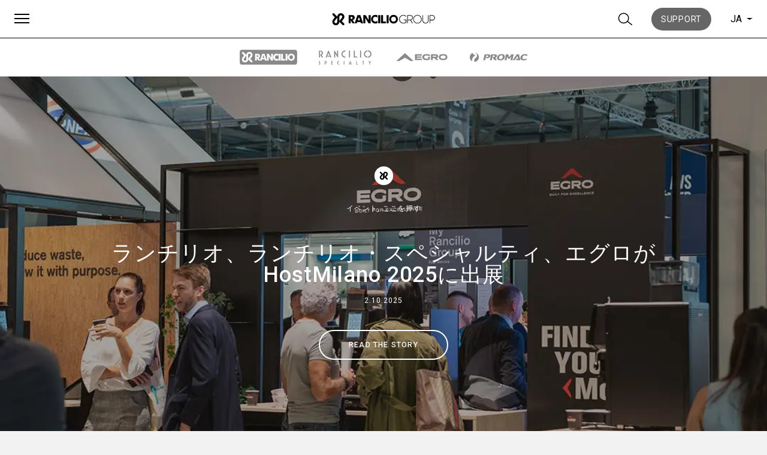

--- FILE ---
content_type: text/html; charset=UTF-8
request_url: https://www.ranciliogroup.com/ja/tag/kryo-ja/
body_size: 19375
content:
<!doctype html>
<html lang="ja">
  <head>
  <meta charset="utf-8">
  <meta http-equiv="x-ua-compatible" content="ie=edge">
  <meta name="viewport" content="width=device-width, initial-scale=1, shrink-to-fit=no">
  <meta name='robots' content='index, follow, max-image-preview:large, max-snippet:-1, max-video-preview:-1' />
<link rel="alternate" hreflang="ja" href="https://www.ranciliogroup.com/ja/tag/kryo-ja/" />

<!-- Google Tag Manager for WordPress by gtm4wp.com -->
<script data-cfasync="false" data-pagespeed-no-defer>
	var gtm4wp_datalayer_name = "dataLayer";
	var dataLayer = dataLayer || [];
</script>
<!-- End Google Tag Manager for WordPress by gtm4wp.com -->
	<!-- This site is optimized with the Yoast SEO plugin v21.5 - https://yoast.com/wordpress/plugins/seo/ -->
	<title>Kryo Archives - Rancilio Group</title>
	<link rel="canonical" href="https://www.ranciliogroup.com/ja/tag/kryo-ja/" />
	<meta property="og:locale" content="ja_JP" />
	<meta property="og:type" content="article" />
	<meta property="og:title" content="Kryo Archives - Rancilio Group" />
	<meta property="og:url" content="https://www.ranciliogroup.com/ja/tag/kryo-ja/" />
	<meta property="og:site_name" content="Rancilio Group" />
	<meta property="og:image" content="https://www.ranciliogroup.com/app/uploads/2019/09/who-we-are-ranciliogroup-2.jpg" />
	<meta property="og:image:width" content="1920" />
	<meta property="og:image:height" content="1200" />
	<meta property="og:image:type" content="image/jpeg" />
	<meta name="twitter:card" content="summary_large_image" />
	<meta name="twitter:site" content="@ranciliogroup" />
	<script type="application/ld+json" class="yoast-schema-graph">{"@context":"https://schema.org","@graph":[{"@type":"CollectionPage","@id":"https://www.ranciliogroup.com/ja/tag/kryo-ja/","url":"https://www.ranciliogroup.com/ja/tag/kryo-ja/","name":"Kryo Archives - Rancilio Group","isPartOf":{"@id":"https://www.ranciliogroup.com/ja/#website"},"primaryImageOfPage":{"@id":"https://www.ranciliogroup.com/ja/tag/kryo-ja/#primaryimage"},"image":{"@id":"https://www.ranciliogroup.com/ja/tag/kryo-ja/#primaryimage"},"thumbnailUrl":"https://www.ranciliogroup.com/app/uploads/2025/10/DSC00763-copia.jpg","breadcrumb":{"@id":"https://www.ranciliogroup.com/ja/tag/kryo-ja/#breadcrumb"},"inLanguage":"ja"},{"@type":"ImageObject","inLanguage":"ja","@id":"https://www.ranciliogroup.com/ja/tag/kryo-ja/#primaryimage","url":"https://www.ranciliogroup.com/app/uploads/2025/10/DSC00763-copia.jpg","contentUrl":"https://www.ranciliogroup.com/app/uploads/2025/10/DSC00763-copia.jpg","width":1080,"height":720},{"@type":"BreadcrumbList","@id":"https://www.ranciliogroup.com/ja/tag/kryo-ja/#breadcrumb","itemListElement":[{"@type":"ListItem","position":1,"name":"Home","item":"https://www.ranciliogroup.com/ja/"},{"@type":"ListItem","position":2,"name":"Kryo"}]},{"@type":"WebSite","@id":"https://www.ranciliogroup.com/ja/#website","url":"https://www.ranciliogroup.com/ja/","name":"Rancilio Group","description":"業務用コーヒーマシン リーダー","publisher":{"@id":"https://www.ranciliogroup.com/ja/#organization"},"potentialAction":[{"@type":"SearchAction","target":{"@type":"EntryPoint","urlTemplate":"https://www.ranciliogroup.com/ja/?s={search_term_string}"},"query-input":"required name=search_term_string"}],"inLanguage":"ja"},{"@type":"Organization","@id":"https://www.ranciliogroup.com/ja/#organization","name":"Rancilio Group","url":"https://www.ranciliogroup.com/ja/","logo":{"@type":"ImageObject","inLanguage":"ja","@id":"https://www.ranciliogroup.com/ja/#/schema/logo/image/","url":"https://www.ranciliogroup.com/app/uploads/2019/07/rancilio_black_logo.png","contentUrl":"https://www.ranciliogroup.com/app/uploads/2019/07/rancilio_black_logo.png","width":447,"height":57,"caption":"Rancilio Group"},"image":{"@id":"https://www.ranciliogroup.com/ja/#/schema/logo/image/"},"sameAs":["https://www.facebook.com/RancilioGroup","https://twitter.com/ranciliogroup","https://www.instagram.com/rancilio_official/","https://www.linkedin.com/company/ranciliogroup/","https://www.youtube.com/user/rancilioadmin"]}]}</script>
	<!-- / Yoast SEO plugin. -->


<link rel="alternate" type="application/rss+xml" title="Rancilio Group &raquo; Kryo Tag Feed" href="https://www.ranciliogroup.com/ja/tag/kryo-ja/feed/" />
<script type="text/javascript">
window._wpemojiSettings = {"baseUrl":"https:\/\/s.w.org\/images\/core\/emoji\/14.0.0\/72x72\/","ext":".png","svgUrl":"https:\/\/s.w.org\/images\/core\/emoji\/14.0.0\/svg\/","svgExt":".svg","source":{"concatemoji":"https:\/\/www.ranciliogroup.com\/wp\/wp-includes\/js\/wp-emoji-release.min.js?ver=6.2.1"}};
/*! This file is auto-generated */
!function(e,a,t){var n,r,o,i=a.createElement("canvas"),p=i.getContext&&i.getContext("2d");function s(e,t){p.clearRect(0,0,i.width,i.height),p.fillText(e,0,0);e=i.toDataURL();return p.clearRect(0,0,i.width,i.height),p.fillText(t,0,0),e===i.toDataURL()}function c(e){var t=a.createElement("script");t.src=e,t.defer=t.type="text/javascript",a.getElementsByTagName("head")[0].appendChild(t)}for(o=Array("flag","emoji"),t.supports={everything:!0,everythingExceptFlag:!0},r=0;r<o.length;r++)t.supports[o[r]]=function(e){if(p&&p.fillText)switch(p.textBaseline="top",p.font="600 32px Arial",e){case"flag":return s("\ud83c\udff3\ufe0f\u200d\u26a7\ufe0f","\ud83c\udff3\ufe0f\u200b\u26a7\ufe0f")?!1:!s("\ud83c\uddfa\ud83c\uddf3","\ud83c\uddfa\u200b\ud83c\uddf3")&&!s("\ud83c\udff4\udb40\udc67\udb40\udc62\udb40\udc65\udb40\udc6e\udb40\udc67\udb40\udc7f","\ud83c\udff4\u200b\udb40\udc67\u200b\udb40\udc62\u200b\udb40\udc65\u200b\udb40\udc6e\u200b\udb40\udc67\u200b\udb40\udc7f");case"emoji":return!s("\ud83e\udef1\ud83c\udffb\u200d\ud83e\udef2\ud83c\udfff","\ud83e\udef1\ud83c\udffb\u200b\ud83e\udef2\ud83c\udfff")}return!1}(o[r]),t.supports.everything=t.supports.everything&&t.supports[o[r]],"flag"!==o[r]&&(t.supports.everythingExceptFlag=t.supports.everythingExceptFlag&&t.supports[o[r]]);t.supports.everythingExceptFlag=t.supports.everythingExceptFlag&&!t.supports.flag,t.DOMReady=!1,t.readyCallback=function(){t.DOMReady=!0},t.supports.everything||(n=function(){t.readyCallback()},a.addEventListener?(a.addEventListener("DOMContentLoaded",n,!1),e.addEventListener("load",n,!1)):(e.attachEvent("onload",n),a.attachEvent("onreadystatechange",function(){"complete"===a.readyState&&t.readyCallback()})),(e=t.source||{}).concatemoji?c(e.concatemoji):e.wpemoji&&e.twemoji&&(c(e.twemoji),c(e.wpemoji)))}(window,document,window._wpemojiSettings);
</script>
<style type="text/css">
img.wp-smiley,
img.emoji {
	display: inline !important;
	border: none !important;
	box-shadow: none !important;
	height: 1em !important;
	width: 1em !important;
	margin: 0 0.07em !important;
	vertical-align: -0.1em !important;
	background: none !important;
	padding: 0 !important;
}
</style>
	<link rel='stylesheet' id='wp-block-library-css' href='https://www.ranciliogroup.com/wp/wp-includes/css/dist/block-library/style.min.css?ver=6.2.1' type='text/css' media='all' />
<link rel='stylesheet' id='classic-theme-styles-css' href='https://www.ranciliogroup.com/wp/wp-includes/css/classic-themes.min.css?ver=6.2.1' type='text/css' media='all' />
<style id='global-styles-inline-css' type='text/css'>
body{--wp--preset--color--black: #000000;--wp--preset--color--cyan-bluish-gray: #abb8c3;--wp--preset--color--white: #ffffff;--wp--preset--color--pale-pink: #f78da7;--wp--preset--color--vivid-red: #cf2e2e;--wp--preset--color--luminous-vivid-orange: #ff6900;--wp--preset--color--luminous-vivid-amber: #fcb900;--wp--preset--color--light-green-cyan: #7bdcb5;--wp--preset--color--vivid-green-cyan: #00d084;--wp--preset--color--pale-cyan-blue: #8ed1fc;--wp--preset--color--vivid-cyan-blue: #0693e3;--wp--preset--color--vivid-purple: #9b51e0;--wp--preset--gradient--vivid-cyan-blue-to-vivid-purple: linear-gradient(135deg,rgba(6,147,227,1) 0%,rgb(155,81,224) 100%);--wp--preset--gradient--light-green-cyan-to-vivid-green-cyan: linear-gradient(135deg,rgb(122,220,180) 0%,rgb(0,208,130) 100%);--wp--preset--gradient--luminous-vivid-amber-to-luminous-vivid-orange: linear-gradient(135deg,rgba(252,185,0,1) 0%,rgba(255,105,0,1) 100%);--wp--preset--gradient--luminous-vivid-orange-to-vivid-red: linear-gradient(135deg,rgba(255,105,0,1) 0%,rgb(207,46,46) 100%);--wp--preset--gradient--very-light-gray-to-cyan-bluish-gray: linear-gradient(135deg,rgb(238,238,238) 0%,rgb(169,184,195) 100%);--wp--preset--gradient--cool-to-warm-spectrum: linear-gradient(135deg,rgb(74,234,220) 0%,rgb(151,120,209) 20%,rgb(207,42,186) 40%,rgb(238,44,130) 60%,rgb(251,105,98) 80%,rgb(254,248,76) 100%);--wp--preset--gradient--blush-light-purple: linear-gradient(135deg,rgb(255,206,236) 0%,rgb(152,150,240) 100%);--wp--preset--gradient--blush-bordeaux: linear-gradient(135deg,rgb(254,205,165) 0%,rgb(254,45,45) 50%,rgb(107,0,62) 100%);--wp--preset--gradient--luminous-dusk: linear-gradient(135deg,rgb(255,203,112) 0%,rgb(199,81,192) 50%,rgb(65,88,208) 100%);--wp--preset--gradient--pale-ocean: linear-gradient(135deg,rgb(255,245,203) 0%,rgb(182,227,212) 50%,rgb(51,167,181) 100%);--wp--preset--gradient--electric-grass: linear-gradient(135deg,rgb(202,248,128) 0%,rgb(113,206,126) 100%);--wp--preset--gradient--midnight: linear-gradient(135deg,rgb(2,3,129) 0%,rgb(40,116,252) 100%);--wp--preset--duotone--dark-grayscale: url('#wp-duotone-dark-grayscale');--wp--preset--duotone--grayscale: url('#wp-duotone-grayscale');--wp--preset--duotone--purple-yellow: url('#wp-duotone-purple-yellow');--wp--preset--duotone--blue-red: url('#wp-duotone-blue-red');--wp--preset--duotone--midnight: url('#wp-duotone-midnight');--wp--preset--duotone--magenta-yellow: url('#wp-duotone-magenta-yellow');--wp--preset--duotone--purple-green: url('#wp-duotone-purple-green');--wp--preset--duotone--blue-orange: url('#wp-duotone-blue-orange');--wp--preset--font-size--small: 13px;--wp--preset--font-size--medium: 20px;--wp--preset--font-size--large: 36px;--wp--preset--font-size--x-large: 42px;--wp--preset--spacing--20: 0.44rem;--wp--preset--spacing--30: 0.67rem;--wp--preset--spacing--40: 1rem;--wp--preset--spacing--50: 1.5rem;--wp--preset--spacing--60: 2.25rem;--wp--preset--spacing--70: 3.38rem;--wp--preset--spacing--80: 5.06rem;--wp--preset--shadow--natural: 6px 6px 9px rgba(0, 0, 0, 0.2);--wp--preset--shadow--deep: 12px 12px 50px rgba(0, 0, 0, 0.4);--wp--preset--shadow--sharp: 6px 6px 0px rgba(0, 0, 0, 0.2);--wp--preset--shadow--outlined: 6px 6px 0px -3px rgba(255, 255, 255, 1), 6px 6px rgba(0, 0, 0, 1);--wp--preset--shadow--crisp: 6px 6px 0px rgba(0, 0, 0, 1);}:where(.is-layout-flex){gap: 0.5em;}body .is-layout-flow > .alignleft{float: left;margin-inline-start: 0;margin-inline-end: 2em;}body .is-layout-flow > .alignright{float: right;margin-inline-start: 2em;margin-inline-end: 0;}body .is-layout-flow > .aligncenter{margin-left: auto !important;margin-right: auto !important;}body .is-layout-constrained > .alignleft{float: left;margin-inline-start: 0;margin-inline-end: 2em;}body .is-layout-constrained > .alignright{float: right;margin-inline-start: 2em;margin-inline-end: 0;}body .is-layout-constrained > .aligncenter{margin-left: auto !important;margin-right: auto !important;}body .is-layout-constrained > :where(:not(.alignleft):not(.alignright):not(.alignfull)){max-width: var(--wp--style--global--content-size);margin-left: auto !important;margin-right: auto !important;}body .is-layout-constrained > .alignwide{max-width: var(--wp--style--global--wide-size);}body .is-layout-flex{display: flex;}body .is-layout-flex{flex-wrap: wrap;align-items: center;}body .is-layout-flex > *{margin: 0;}:where(.wp-block-columns.is-layout-flex){gap: 2em;}.has-black-color{color: var(--wp--preset--color--black) !important;}.has-cyan-bluish-gray-color{color: var(--wp--preset--color--cyan-bluish-gray) !important;}.has-white-color{color: var(--wp--preset--color--white) !important;}.has-pale-pink-color{color: var(--wp--preset--color--pale-pink) !important;}.has-vivid-red-color{color: var(--wp--preset--color--vivid-red) !important;}.has-luminous-vivid-orange-color{color: var(--wp--preset--color--luminous-vivid-orange) !important;}.has-luminous-vivid-amber-color{color: var(--wp--preset--color--luminous-vivid-amber) !important;}.has-light-green-cyan-color{color: var(--wp--preset--color--light-green-cyan) !important;}.has-vivid-green-cyan-color{color: var(--wp--preset--color--vivid-green-cyan) !important;}.has-pale-cyan-blue-color{color: var(--wp--preset--color--pale-cyan-blue) !important;}.has-vivid-cyan-blue-color{color: var(--wp--preset--color--vivid-cyan-blue) !important;}.has-vivid-purple-color{color: var(--wp--preset--color--vivid-purple) !important;}.has-black-background-color{background-color: var(--wp--preset--color--black) !important;}.has-cyan-bluish-gray-background-color{background-color: var(--wp--preset--color--cyan-bluish-gray) !important;}.has-white-background-color{background-color: var(--wp--preset--color--white) !important;}.has-pale-pink-background-color{background-color: var(--wp--preset--color--pale-pink) !important;}.has-vivid-red-background-color{background-color: var(--wp--preset--color--vivid-red) !important;}.has-luminous-vivid-orange-background-color{background-color: var(--wp--preset--color--luminous-vivid-orange) !important;}.has-luminous-vivid-amber-background-color{background-color: var(--wp--preset--color--luminous-vivid-amber) !important;}.has-light-green-cyan-background-color{background-color: var(--wp--preset--color--light-green-cyan) !important;}.has-vivid-green-cyan-background-color{background-color: var(--wp--preset--color--vivid-green-cyan) !important;}.has-pale-cyan-blue-background-color{background-color: var(--wp--preset--color--pale-cyan-blue) !important;}.has-vivid-cyan-blue-background-color{background-color: var(--wp--preset--color--vivid-cyan-blue) !important;}.has-vivid-purple-background-color{background-color: var(--wp--preset--color--vivid-purple) !important;}.has-black-border-color{border-color: var(--wp--preset--color--black) !important;}.has-cyan-bluish-gray-border-color{border-color: var(--wp--preset--color--cyan-bluish-gray) !important;}.has-white-border-color{border-color: var(--wp--preset--color--white) !important;}.has-pale-pink-border-color{border-color: var(--wp--preset--color--pale-pink) !important;}.has-vivid-red-border-color{border-color: var(--wp--preset--color--vivid-red) !important;}.has-luminous-vivid-orange-border-color{border-color: var(--wp--preset--color--luminous-vivid-orange) !important;}.has-luminous-vivid-amber-border-color{border-color: var(--wp--preset--color--luminous-vivid-amber) !important;}.has-light-green-cyan-border-color{border-color: var(--wp--preset--color--light-green-cyan) !important;}.has-vivid-green-cyan-border-color{border-color: var(--wp--preset--color--vivid-green-cyan) !important;}.has-pale-cyan-blue-border-color{border-color: var(--wp--preset--color--pale-cyan-blue) !important;}.has-vivid-cyan-blue-border-color{border-color: var(--wp--preset--color--vivid-cyan-blue) !important;}.has-vivid-purple-border-color{border-color: var(--wp--preset--color--vivid-purple) !important;}.has-vivid-cyan-blue-to-vivid-purple-gradient-background{background: var(--wp--preset--gradient--vivid-cyan-blue-to-vivid-purple) !important;}.has-light-green-cyan-to-vivid-green-cyan-gradient-background{background: var(--wp--preset--gradient--light-green-cyan-to-vivid-green-cyan) !important;}.has-luminous-vivid-amber-to-luminous-vivid-orange-gradient-background{background: var(--wp--preset--gradient--luminous-vivid-amber-to-luminous-vivid-orange) !important;}.has-luminous-vivid-orange-to-vivid-red-gradient-background{background: var(--wp--preset--gradient--luminous-vivid-orange-to-vivid-red) !important;}.has-very-light-gray-to-cyan-bluish-gray-gradient-background{background: var(--wp--preset--gradient--very-light-gray-to-cyan-bluish-gray) !important;}.has-cool-to-warm-spectrum-gradient-background{background: var(--wp--preset--gradient--cool-to-warm-spectrum) !important;}.has-blush-light-purple-gradient-background{background: var(--wp--preset--gradient--blush-light-purple) !important;}.has-blush-bordeaux-gradient-background{background: var(--wp--preset--gradient--blush-bordeaux) !important;}.has-luminous-dusk-gradient-background{background: var(--wp--preset--gradient--luminous-dusk) !important;}.has-pale-ocean-gradient-background{background: var(--wp--preset--gradient--pale-ocean) !important;}.has-electric-grass-gradient-background{background: var(--wp--preset--gradient--electric-grass) !important;}.has-midnight-gradient-background{background: var(--wp--preset--gradient--midnight) !important;}.has-small-font-size{font-size: var(--wp--preset--font-size--small) !important;}.has-medium-font-size{font-size: var(--wp--preset--font-size--medium) !important;}.has-large-font-size{font-size: var(--wp--preset--font-size--large) !important;}.has-x-large-font-size{font-size: var(--wp--preset--font-size--x-large) !important;}
.wp-block-navigation a:where(:not(.wp-element-button)){color: inherit;}
:where(.wp-block-columns.is-layout-flex){gap: 2em;}
.wp-block-pullquote{font-size: 1.5em;line-height: 1.6;}
</style>
<link rel='stylesheet' id='wpml-blocks-css' href='https://www.ranciliogroup.com/app/plugins/sitepress-multilingual-cms/dist/css/blocks/styles.css?ver=4.6.4' type='text/css' media='all' />
<link rel='stylesheet' id='wp-pagenavi-css' href='https://www.ranciliogroup.com/app/plugins/wp-pagenavi/pagenavi-css.css?ver=2.70' type='text/css' media='all' />
<link rel='stylesheet' id='sage/main.css-css' href='https://www.ranciliogroup.com/app/themes/rancilio-theme/dist/styles/main.css' type='text/css' media='all' />
<script type='text/javascript' id='wpml-browser-redirect-js-extra'>
/* <![CDATA[ */
var wpml_browser_redirect_params = {"pageLanguage":"ja","languageUrls":{"en_us":"https:\/\/www.ranciliogroup.com","en":"https:\/\/www.ranciliogroup.com","us":"https:\/\/www.ranciliogroup.com","it_it":"https:\/\/www.ranciliogroup.com\/it\/","it":"https:\/\/www.ranciliogroup.com\/it\/","de_de":"https:\/\/www.ranciliogroup.com\/de\/","de":"https:\/\/www.ranciliogroup.com\/de\/","es_es":"https:\/\/www.ranciliogroup.com\/es\/","es":"https:\/\/www.ranciliogroup.com\/es\/","fr_fr":"https:\/\/www.ranciliogroup.com\/fr\/","fr":"https:\/\/www.ranciliogroup.com\/fr\/","pt_pt":"https:\/\/www.ranciliogroup.com\/pt-pt\/","pt":"https:\/\/www.ranciliogroup.com\/pt-pt\/","pt-pt":"https:\/\/www.ranciliogroup.com\/pt-pt\/","ja":"https:\/\/www.ranciliogroup.com\/ja\/tag\/kryo-ja\/"},"cookie":{"name":"_icl_visitor_lang_js","domain":"www.ranciliogroup.com","path":"\/","expiration":24}};
/* ]]> */
</script>
<script type='text/javascript' src='https://www.ranciliogroup.com/app/plugins/sitepress-multilingual-cms/dist/js/browser-redirect/app.js?ver=4.6.4' id='wpml-browser-redirect-js'></script>
<script type='text/javascript' src='https://www.ranciliogroup.com/wp/wp-includes/js/jquery/jquery.min.js?ver=3.6.4' id='jquery-core-js'></script>
<script type='text/javascript' src='https://www.ranciliogroup.com/wp/wp-includes/js/jquery/jquery-migrate.min.js?ver=3.4.0' id='jquery-migrate-js'></script>
<link rel="https://api.w.org/" href="https://www.ranciliogroup.com/ja/wp-json/" /><link rel="alternate" type="application/json" href="https://www.ranciliogroup.com/ja/wp-json/wp/v2/tags/2631" /><link rel="EditURI" type="application/rsd+xml" title="RSD" href="https://www.ranciliogroup.com/wp/xmlrpc.php?rsd" />
<link rel="wlwmanifest" type="application/wlwmanifest+xml" href="https://www.ranciliogroup.com/wp/wp-includes/wlwmanifest.xml" />
<meta name="generator" content="WordPress 6.2.1" />
<meta name="generator" content="WPML ver:4.6.4 stt:1,4,3,27,28,41,2;" />

<!-- Google Tag Manager for WordPress by gtm4wp.com -->
<!-- GTM Container placement set to automatic -->
<script data-cfasync="false" data-pagespeed-no-defer type="text/javascript">
	var dataLayer_content = {"pagePostType":"post","pagePostType2":"tag-post"};
	dataLayer.push( dataLayer_content );
</script>
<script data-cfasync="false">
(function(w,d,s,l,i){w[l]=w[l]||[];w[l].push({'gtm.start':
new Date().getTime(),event:'gtm.js'});var f=d.getElementsByTagName(s)[0],
j=d.createElement(s),dl=l!='dataLayer'?'&l='+l:'';j.async=true;j.src=
'//www.googletagmanager.com/gtm.js?id='+i+dl;f.parentNode.insertBefore(j,f);
})(window,document,'script','dataLayer','GTM-T29VPGQ');
</script>
<!-- End Google Tag Manager -->
<!-- End Google Tag Manager for WordPress by gtm4wp.com --><style type="text/css">.recentcomments a{display:inline !important;padding:0 !important;margin:0 !important;}</style><link rel="icon" href="https://www.ranciliogroup.com/app/uploads/2019/10/rancilio-group-logo-70x70.png" sizes="32x32" />
<link rel="icon" href="https://www.ranciliogroup.com/app/uploads/2019/10/rancilio-group-logo-300x300.png" sizes="192x192" />
<link rel="apple-touch-icon" href="https://www.ranciliogroup.com/app/uploads/2019/10/rancilio-group-logo-300x300.png" />
<meta name="msapplication-TileImage" content="https://www.ranciliogroup.com/app/uploads/2019/10/rancilio-group-logo-300x300.png" />
</head>

  <body class="archive tag tag-kryo-ja tag-2631 app-data index-data archive-data tag-data tag-2631-data tag-kryo-ja-data">
        <header class="main-header">
  <div class="container">
    <div class="header-left">
      <button id="overlay-menu-toggle" class="hamburger hamburger--collapse" type="button">
        <span class="hamburger-box">
          <span class="hamburger-inner"></span>
        </span>
      </button>          
    </div><!--header-left-->
    <div class="header-center">
      <a class="brand" href="https://www.ranciliogroup.com/ja/">
                  <img
            src="https://www.ranciliogroup.com/app/uploads/2021/10/RancilioGroup_logo-1-300x50.png"
            alt="Rancilio Group"
          />
              </a>
    </div><!--header-center-->
    <div class="header-right">
      <button id="button-search" class="header-right-button">
        <?xml version="1.0" encoding="UTF-8"?>
<svg width="20px" height="20px" viewBox="0 0 16 15" version="1.1" xmlns="http://www.w3.org/2000/svg" xmlns:xlink="http://www.w3.org/1999/xlink">
    <!-- Generator: Sketch 52.6 (67491) - http://www.bohemiancoding.com/sketch -->
    <title>search</title>
    <desc>Created with Sketch.</desc>
    <g id="MENU-Copy" stroke="none" stroke-width="1" fill="none" fill-rule="evenodd">
        <g id="menu-3.2.1-copy-25" transform="translate(-1100.000000, -27.000000)" stroke="#000000">
            <g id="Group-2" transform="translate(1101.000000, 20.000000)">
                <g id="search-black" transform="translate(0.000000, 8.000000)">
                    <g transform="translate(-0.000000, 0.000000)" id="Group">
                        <g>
                            <ellipse id="Oval-Copy-2" cx="5.49019608" cy="5.41666667" rx="5.49019608" ry="5.41666667"></ellipse>
                            <path d="M9.51994569,8.81514169 L14.8756741,13" id="Path-7"></path>
                        </g>
                    </g>
                </g>
            </g>
        </g>
    </g>
</svg>
      </button>
                    <div id="button-support" class="header-right-button">
          <a href="https://support.ranciliogroup.com/" target="" class="btn-bg-gray-600">
            Support
          </a>
        </div>
        <div id="button-support-mobile" class="header-right-button">
          <a href="https://support.ranciliogroup.com/">
            <?xml version="1.0" encoding="UTF-8"?>
<svg width="27px" height="27px" viewBox="0 0 27 27" version="1.1" xmlns="http://www.w3.org/2000/svg" xmlns:xlink="http://www.w3.org/1999/xlink">
    <!-- Generator: Sketch 58 (84663) - https://sketch.com -->
    <title>noun_Question_1355723</title>
    <desc>Created with Sketch.</desc>
    <g id="styleguide" stroke="none" stroke-width="1" fill="none" fill-rule="evenodd">
        <g id="Artboard-Copy-3" transform="translate(-368.000000, -19.000000)" fill-rule="nonzero">
            <g id="noun_Question_1355723" transform="translate(369.000000, 20.000000)">
                <path d="M12.5,0 C5.59548255,0 0,5.59548255 0,12.5 C0,19.4045175 5.59548255,25 12.5,25 C19.4045175,25 25,19.4045175 25,12.5 C25,5.59548255 19.4045175,0 12.5,0 Z" id="Path" stroke="#4A4A4A" stroke-width="2" fill="#4A4A4A"></path>
                <g id="Group-2" transform="translate(7.857143, 5.000000)" fill="#FFFFFF">
                    <polygon id="Path" points="5.92705167 14.2553191 3.31306991 14.2553191 3.31306991 12.006079 5.92705167 12.006079"></polygon>
                    <path d="M5.95744681,9.05775076 L5.95744681,10.3343465 L3.31306991,10.3343465 L3.31306991,6.59574468 L4.62006079,6.59574468 C5.71428571,6.59574468 6.59574468,5.71428571 6.59574468,4.62006079 C6.59574468,3.52583587 5.71428571,2.6443769 4.62006079,2.6443769 C3.52583587,2.6443769 2.6443769,3.52583587 2.6443769,4.62006079 L0,4.62006079 C0,2.0668693 2.0668693,0 4.62006079,0 C7.17325228,0 9.24012158,2.0668693 9.24012158,4.62006079 C9.24012158,6.71732523 7.87234043,8.48024316 5.95744681,9.05775076 Z" id="Path"></path>
                </g>
            </g>
        </g>
    </g>
</svg>
          </a>
        </div>
      
      <div class="lang-switcher">
        <span>ja</span>
        <b class="caret"></b>
        <ul class="dropdown-menu"><li><a href="https://www.ranciliogroup.com/pt-pt/">pt</a><li><a href="https://www.ranciliogroup.com/it/">it</a><li><a href="https://www.ranciliogroup.com/fr/">fr</a><li><a href="https://www.ranciliogroup.com/es/">es</a><li><a href="https://www.ranciliogroup.com">en</a><li><a href="https://www.ranciliogroup.com/de/">de</a></ul></div>
    </div><!--header-right-->
  </div><!--container-->
</header>    <div class="submenu-wrapper">
  <header class="brand-submenu">
          <ul class="brand-list">
                            <li class="">
            <a href="https://www.ranciliogroup.com/ja/rancilio-brand/" target="">
              <img class="img-color" src="https://www.ranciliogroup.com/app/uploads/2019/10/Rancilio-Group-Vector-rancilio@2x-300x78.png" alt="ランチリオ" />
              <img class="img-gray" src="https://www.ranciliogroup.com/app/uploads/2019/10/Rancilio-Group-Vector-rancilio-g@2x-300x78.png" alt="ランチリオ" />
            </a>
          </li>
                            <li class="">
            <a href="https://www.ranciliogroup.com/ja/rancilio-specialty" target="">
              <img class="img-color" src="https://www.ranciliogroup.com/app/uploads/2019/10/Rancilio-Group-Vector-specialty@2x-1-300x75.png" alt="ランチリオ・スペシャルティ" />
              <img class="img-gray" src="https://www.ranciliogroup.com/app/uploads/2019/10/Rancilio-Group-Vector-specialty-g@2x-1-300x75.png" alt="ランチリオ・スペシャルティ" />
            </a>
          </li>
                            <li class="">
            <a href="https://egrocoffee.com/" target="">
              <img class="img-color" src="https://www.ranciliogroup.com/app/uploads/2022/03/Rancilio-Group-Vector-egro-g@2x-2-300x57-2.png" alt="Egro" />
              <img class="img-gray" src="https://www.ranciliogroup.com/app/uploads/2021/10/Rancilio-Group-Vector-egro@2x-1-300x57-2.png" alt="Egro" />
            </a>
          </li>
                            <li class="">
            <a href="https://www.ranciliogroup.com/ja/promac/" target="">
              <img class="img-color" src="https://www.ranciliogroup.com/app/uploads/2020/02/Rancilio-Group-Vector-promac-g@2-2-300x65.png" alt="Promac" />
              <img class="img-gray" src="https://www.ranciliogroup.com/app/uploads/2020/02/Rancilio-Group-Vector-promac-g@1-2-300x65.png" alt="Promac" />
            </a>
          </li>
              </ul>
      </header>

  </div>
    <div class="wrap container-fluid" role="document">
      <div class="content">
        <main class="main">
            <article class="news-wall-teaser post-79872 post type-post status-publish format-standard has-post-thumbnail hentry category-1962 category-press-ja tag-barista-kit-ja tag-bond-ja tag-classe-11-ja tag-classe-20-ja tag-classe-5-crono-ja tag-host-ja tag-kitchen-connect-ja tag-kryo-ja tag-mode-ja tag-next-ja tag-silvia-ja tag-silvia-pro-x-ja tag-stile-ja brand-rancilio-group product_specialty_type-professional-espresso-machines-ja product_rancilio_type-barista-kit-ja product_rancilio_type-home-line product_rancilio_type-traditional-espresso-machines product_rancilio_type-professional-grinders product_egro_type-coffee-milk-ja product_egro_type-fresh-brew-coffee-ja">
  <div class="sticky-post-header">

          <figure class="post-image">
        <img
          src="https://www.ranciliogroup.com/app/uploads/2025/10/DSC00763-copia.jpg" 
          alt="ランチリオ、ランチリオ・スペシャルティ、エグロがHostMilano 2025に出展"
        />
      </figure>
    
    <div class="post-info">
              <figure class="brand-icon">
          <img
            src="https://www.ranciliogroup.com/app/uploads/2020/10/RancilioGroup_Logos_Vector-ranciliogroup-icon.png "
            alt=""
          />
        </figure>
            <div class="category-list">
                  <a href="https://www.ranciliogroup.com/ja/category/%e3%82%ab%e3%83%86%e3%82%b4%e3%83%aa%e3%83%bc%e3%81%aa%e3%81%97/">
            イベント, 
          </a>
                  <a href="https://www.ranciliogroup.com/ja/category/press-ja/">
            ここを押す
          </a>
              </div>
      <h1 class="post-title text-xl sm__text-2xl md__text-4xl">ランチリオ、ランチリオ・スペシャルティ、エグロがHostMilano 2025に出展</h1>
              <div class="post-info-meta">
          <time>2.10.2025</time>
        </div>
            <a href="https://www.ranciliogroup.com/ja/%e3%83%a9%e3%83%b3%e3%83%81%e3%83%aa%e3%82%aa%e3%80%81%e3%83%a9%e3%83%b3%e3%83%81%e3%83%aa%e3%82%aa%e3%83%bb%e3%82%b9%e3%83%9a%e3%82%b7%e3%83%a3%e3%83%ab%e3%83%86%e3%82%a3%e3%80%81%e3%82%a8%e3%82%b0/" title="ランチリオ、ランチリオ・スペシャルティ、エグロがHostMilano 2025に出展" class="btn-border-white">
                  Read the story
              </a>
    </div>
  </div>
</article>
    
  <div class="wall-filter">
  <div class="container">
    <div class="wall-filter-inner">
      <div class="tablist no-border">
        <ul>
          <li>
            <a href="https://www.ranciliogroup.com/ja/stories/"
              class="active"
            >
              すべて
            </a>
          </li>
                      <li>
              <a href="https://www.ranciliogroup.com/ja/category/case-studies-ja/"
                class="1"
              >
                使用事例
              </a>
            </li>
                      <li>
              <a href="https://www.ranciliogroup.com/ja/category/press-ja/"
                class="1"
              >
                ここを押す
              </a>
            </li>
                      <li>
              <a href="https://www.ranciliogroup.com/ja/category/lab-ja/"
                class="1"
              >
                ラボ
              </a>
            </li>
                      <li>
              <a href="https://www.ranciliogroup.com/ja/category/news-ja/"
                class="1"
              >
                ニュース
              </a>
            </li>
                      <li>
              <a href="https://www.ranciliogroup.com/ja/category/%e3%82%ab%e3%83%86%e3%82%b4%e3%83%aa%e3%83%bc%e3%81%aa%e3%81%97/"
                class="1"
              >
                イベント
              </a>
            </li>
                      <li>
              <a href="https://www.ranciliogroup.com/ja/category/%e3%82%b5%e3%82%b9%e3%83%86%e3%82%a3%e3%83%8a%e3%83%93%e3%83%aa%e3%83%86%e3%82%a3/"
                class="1"
              >
                サスティナビリティ
              </a>
            </li>
                  </ul>
      </div>

      <div class="wall-filters-wrapper">
        <button class="wall-filter-toggle" data-toggle-panel="#filter-panel">
          Filter by
        </button>
      </div>

      <div id="filter-panel" class="wall-filter-panel">
        <div class="container">
          <form id="filter_wall">
            <h3 class="wall-filters__title">
              Brands
            </h3>
            <div class="wall-filters__content">
              <div class="wall-filters__content-checkbox">
                                  <div class="w-full sm__w-1/2 md__w-1/4 xl__w-1/6 wall-filters__content-checkbox__col">
                    <input
                      type="checkbox"
                      id="tax_id_1983"
                      name="tax_brand[]"
                      value="1983"
                      
                      
                    >
                    <label for="tax_id_1983">
                      ランチリオ・グループ
                    </label>
                  </div>
                                  <div class="w-full sm__w-1/2 md__w-1/4 xl__w-1/6 wall-filters__content-checkbox__col">
                    <input
                      type="checkbox"
                      id="tax_id_1973"
                      name="tax_brand[]"
                      value="1973"
                      
                      
                    >
                    <label for="tax_id_1973">
                      ランチリオ
                    </label>
                  </div>
                                  <div class="w-full sm__w-1/2 md__w-1/4 xl__w-1/6 wall-filters__content-checkbox__col">
                    <input
                      type="checkbox"
                      id="tax_id_1984"
                      name="tax_brand[]"
                      value="1984"
                      
                      
                    >
                    <label for="tax_id_1984">
                      ランチリオ・スペシャルティ
                    </label>
                  </div>
                                  <div class="w-full sm__w-1/2 md__w-1/4 xl__w-1/6 wall-filters__content-checkbox__col">
                    <input
                      type="checkbox"
                      id="tax_id_1972"
                      name="tax_brand[]"
                      value="1972"
                      
                      
                    >
                    <label for="tax_id_1972">
                      Egro
                    </label>
                  </div>
                                  <div class="w-full sm__w-1/2 md__w-1/4 xl__w-1/6 wall-filters__content-checkbox__col">
                    <input
                      type="checkbox"
                      id="tax_id_1986"
                      name="tax_brand[]"
                      value="1986"
                      
                      
                    >
                    <label for="tax_id_1986">
                      Promac
                    </label>
                  </div>
                              </div>
            </div>

                        <div class="bottom-buttons">
              <button type="submit" value="Apply" class="btn-border-black">
                Apply
              </button>
              <button type="reset" value="Delete All" class="btn-underline-black">
                Delete All
              </button>
            </div>
          </form>
        </div>
      </div><!--wall-filter-panel-->

    </div>
  </div>
</div>

    <div class="container">
      <div id="news-wall">
        <div class="grid-sizer"></div>

                            
          <div class="grid-item">
                          <article class="news-wall-teaser post-79016 post type-post status-publish format-standard has-post-thumbnail hentry category-3049 category-news-ja tag-bollate-prison-ja tag-classe-5-eco-ja tag-course-ja tag-kryo-ja tag-kryo-ja-2 tag-my-urby-aps-ja tag-training-ja brand-rancilio product_rancilio_type-traditional-espresso-machines product_rancilio_type-professional-grinders">
  <a href="https://www.ranciliogroup.com/ja/%e3%82%b3%e3%83%bc%e3%83%92%e3%83%bc%e3%81%a8%e3%82%a4%e3%83%b3%e3%82%af%e3%83%ab%e3%83%bc%e3%82%b8%e3%83%a7%e3%83%b3%ef%bc%9amy-urby-aps%e3%81%a8%e3%83%a9%e3%83%b3%e3%83%81%e3%83%aa%e3%82%aa%e3%81%ab/" title="コーヒーとインクルージョン：My Urby APSとランチリオによるボラーテ刑務所でのトレーニングプロジェクト">
          <div class="brand-icon">
        <img src="https://www.ranciliogroup.com/app/uploads/2019/10/RancilioGroup_Logos_Vector-rancilio-icon-150x150.png " alt="ランチリオ"/>
      </div>
      <div class="brand-icon-hover">
        <img src="https://www.ranciliogroup.com/app/uploads/2020/10/RancilioGroup_Logos_Vector-rancilio-icon-hover-150x150.png " alt="ランチリオ"/>
      </div>
    <!--brands-->

    <div class="news-wall-teaser__inner">
      <figure class="post-image">
                  <img
            src="https://www.ranciliogroup.com/app/uploads/2025/05/RANCILIO_BOLLATE_PROJECT-1024x683.jpg"
            alt="コーヒーとインクルージョン：My Urby APSとランチリオによるボラーテ刑務所でのトレーニングプロジェクト"
          />
              </figure>

      <header>
        <div class="category-list">
                      サスティナビリティ, 
                      ニュース
                  </div>
        <h3>コーヒーとインクルージョン：My Urby APSとランチリオによるボラーテ刑務所でのトレーニングプロジェクト</h3>
                  <time class="date" datetime="2025-05-26T10:43:49+00:00">
            26.05.2025
          </time>
              </header>
    </div>
  </a>
</article>
                      </div>

                                      
          <div class="grid-item">
                          <article class="news-wall-teaser post-78984 post type-post status-publish format-standard has-post-thumbnail hentry category-1962 tag-kryo-ja tag-lcf-ja tag-london-coffee-festival-ja tag-mode-ja tag-next-ja tag-rs1-ja tag-silvia-ja tag-stile-ja brand-rancilio-group product_specialty_type-professional-espresso-machines-ja product_rancilio_type-home-line product_rancilio_type-professional-grinders product_egro_type-coffee-milk-ja">
  <a href="https://www.ranciliogroup.com/ja/%e3%83%a9%e3%83%b3%e3%83%81%e3%83%aa%e3%82%aa%e3%83%bb%e3%82%b9%e3%83%9a%e3%82%b7%e3%83%a3%e3%83%ab%e3%83%86%e3%82%a3%e3%81%a8%e3%82%a8%e3%82%b0%e3%83%ad%e3%81%8c%e3%83%ad%e3%83%b3%e3%83%89%e3%83%b3/" title="ランチリオ・スペシャルティとエグロがロンドン・コーヒーフェスティバル2025に参加">
          <div class="brand-icon">
        <img src="https://www.ranciliogroup.com/app/uploads/2020/10/RancilioGroup_Logos_Vector-ranciliogroup-icon-150x150.png " alt="ランチリオ・グループ"/>
      </div>
      <div class="brand-icon-hover">
        <img src="https://www.ranciliogroup.com/app/uploads/2020/10/RancilioGroup_Logos_Vector-ranciliogroup-icon-2-150x150.png " alt="ランチリオ・グループ"/>
      </div>
    <!--brands-->

    <div class="news-wall-teaser__inner">
      <figure class="post-image">
                  <img
            src="https://www.ranciliogroup.com/app/uploads/2025/04/LCF_2025.jpg"
            alt="ランチリオ・スペシャルティとエグロがロンドン・コーヒーフェスティバル2025に参加"
          />
              </figure>

      <header>
        <div class="category-list">
                      イベント
                  </div>
        <h3>ランチリオ・スペシャルティとエグロがロンドン・コーヒーフェスティバル2025に参加</h3>
                  <time class="date" datetime="2025-05-08T09:53:14+00:00">
            8.05.2025
          </time>
              </header>
    </div>
  </a>
</article>
                      </div>

                                      
          <div class="grid-item">
                          <article class="news-wall-teaser post-78811 post type-post status-publish format-standard has-post-thumbnail hentry category-1962 tag-classe-5-ja tag-classe-7-ja tag-elite-ja tag-invicta-ja tag-isteam-pro-ja tag-kryo-ja tag-mode-ja tag-sca-expo-ja tag-specialty-coffee-expo-ja tag-steady-brew-ja brand-rancilio-group product_specialty_type-professional-espresso-machines-ja product_rancilio_type-traditional-espresso-machines product_rancilio_type-professional-grinders product_egro_type-coffee-milk-ja">
  <a href="https://www.ranciliogroup.com/ja/%e3%83%a9%e3%83%b3%e3%83%81%e3%83%aa%e3%82%aa%e3%83%bb%e3%82%b0%e3%83%ab%e3%83%bc%e3%83%97%e3%80%81%e3%82%b9%e3%83%9a%e3%82%b7%e3%83%a3%e3%83%ab%e3%83%86%e3%82%a3%e3%82%b3%e3%83%bc%e3%83%92%e3%83%bcex/" title="ランチリオ・グループ、スペシャルティコーヒーExpo 2025に出展">
          <div class="brand-icon">
        <img src="https://www.ranciliogroup.com/app/uploads/2020/10/RancilioGroup_Logos_Vector-ranciliogroup-icon-150x150.png " alt="ランチリオ・グループ"/>
      </div>
      <div class="brand-icon-hover">
        <img src="https://www.ranciliogroup.com/app/uploads/2020/10/RancilioGroup_Logos_Vector-ranciliogroup-icon-2-150x150.png " alt="ランチリオ・グループ"/>
      </div>
    <!--brands-->

    <div class="news-wall-teaser__inner">
      <figure class="post-image">
                  <img
            src="https://www.ranciliogroup.com/app/uploads/2025/04/RANCILIO_SPECIALTY_COFFEE_EXPO-1024x683.jpg"
            alt="ランチリオ・グループ、スペシャルティコーヒーExpo 2025に出展"
          />
              </figure>

      <header>
        <div class="category-list">
                      イベント
                  </div>
        <h3>ランチリオ・グループ、スペシャルティコーヒーExpo 2025に出展</h3>
                  <time class="date" datetime="2025-04-08T12:15:12+00:00">
            8.04.2025
          </time>
              </header>
    </div>
  </a>
</article>
                      </div>

                                      
          <div class="grid-item">
                          <article class="news-wall-teaser post-77211 post type-post status-publish format-standard has-post-thumbnail hentry category-1962 tag-dubai-ja tag-invicta-ja tag-kryo-ja tag-mode-ja tag-rs1-ja tag-silvia-ja tag-silvia-pro-x-ja tag-stile-ja tag-woc-ja brand-rancilio-group product_specialty_type-professional-espresso-machines-ja product_rancilio_type-home-line product_rancilio_type-professional-grinders product_egro_type-coffee-milk-ja">
  <a href="https://www.ranciliogroup.com/ja/%e3%83%a9%e3%83%b3%e3%83%81%e3%83%aa%e3%82%aa%e3%83%bb%e3%82%b0%e3%83%ab%e3%83%bc%e3%83%97%e3%80%81%e3%83%af%e3%83%bc%e3%83%ab%e3%83%89%e3%83%bb%e3%82%aa%e3%83%96%e3%83%bb%e3%82%b3%e3%83%bc%e3%83%92-2/" title="ランチリオ・グループ、ワールド・オブ・コーヒー・ドバイ 2025に出展">
          <div class="brand-icon">
        <img src="https://www.ranciliogroup.com/app/uploads/2020/10/RancilioGroup_Logos_Vector-ranciliogroup-icon-150x150.png " alt="ランチリオ・グループ"/>
      </div>
      <div class="brand-icon-hover">
        <img src="https://www.ranciliogroup.com/app/uploads/2020/10/RancilioGroup_Logos_Vector-ranciliogroup-icon-2-150x150.png " alt="ランチリオ・グループ"/>
      </div>
    <!--brands-->

    <div class="news-wall-teaser__inner">
      <figure class="post-image">
                  <img
            src="https://www.ranciliogroup.com/app/uploads/2025/01/RG_WOC_DUBAI_2025_02-1024x683.jpg"
            alt="ランチリオ・グループ、ワールド・オブ・コーヒー・ドバイ 2025に出展"
          />
              </figure>

      <header>
        <div class="category-list">
                      イベント
                  </div>
        <h3>ランチリオ・グループ、ワールド・オブ・コーヒー・ドバイ 2025に出展</h3>
                  <time class="date" datetime="2025-01-30T08:29:42+00:00">
            30.01.2025
          </time>
              </header>
    </div>
  </a>
</article>
                      </div>

                                      
          <div class="grid-item">
                          <article class="news-wall-teaser post-77178 post type-post status-publish format-standard has-post-thumbnail hentry category-1962 tag-bond-ja tag-invicta-ja tag-kryo-ja tag-madrid-coffeefest-ja tag-rs1-ja tag-silvia-pro-x-ja tag-stile-ja brand-rancilio-group product_specialty_type-professional-espresso-machines-ja product_rancilio_type-home-line product_rancilio_type-professional-grinders">
  <a href="https://www.ranciliogroup.com/ja/%e3%83%a9%e3%83%b3%e3%83%81%e3%83%aa%e3%82%aa%e3%83%bb%e3%82%b0%e3%83%ab%e3%83%bc%e3%83%97%e3%80%81%e3%83%9e%e3%83%89%e3%83%aa%e3%83%bc%e3%83%89%e3%83%bb%e3%82%b3%e3%83%bc%e3%83%92%e3%83%bc%e3%83%95/" title="ランチリオ・グループ、マドリード・コーヒーフェスト2025に出展">
          <div class="brand-icon">
        <img src="https://www.ranciliogroup.com/app/uploads/2020/10/RancilioGroup_Logos_Vector-ranciliogroup-icon-150x150.png " alt="ランチリオ・グループ"/>
      </div>
      <div class="brand-icon-hover">
        <img src="https://www.ranciliogroup.com/app/uploads/2020/10/RancilioGroup_Logos_Vector-ranciliogroup-icon-2-150x150.png " alt="ランチリオ・グループ"/>
      </div>
    <!--brands-->

    <div class="news-wall-teaser__inner">
      <figure class="post-image">
                  <img
            src="https://www.ranciliogroup.com/app/uploads/2025/01/MADRID_COFFEE_FEST-1024x683.jpg"
            alt="ランチリオ・グループ、マドリード・コーヒーフェスト2025に出展"
          />
              </figure>

      <header>
        <div class="category-list">
                      イベント
                  </div>
        <h3>ランチリオ・グループ、マドリード・コーヒーフェスト2025に出展</h3>
                  <time class="date" datetime="2025-01-29T15:31:25+00:00">
            29.01.2025
          </time>
              </header>
    </div>
  </a>
</article>
                      </div>

                                      
          <div class="grid-item">
                          <article class="news-wall-teaser post-77148 post type-post status-publish format-standard has-post-thumbnail hentry category-1962 tag-classe-7-ja tag-invicta-ja tag-kryo-ja tag-mode-ja tag-nafem-ja tag-next-ja tag-touch-coffee-ja brand-rancilio-group product_specialty_type-professional-espresso-machines-ja product_rancilio_type-traditional-espresso-machines product_rancilio_type-professional-grinders product_egro_type-coffee-milk-ja product_egro_type-fresh-brew-coffee-ja">
  <a href="https://www.ranciliogroup.com/ja/%e3%83%a9%e3%83%b3%e3%83%81%e3%83%aa%e3%82%aa%e3%83%bb%e3%82%b0%e3%83%ab%e3%83%bc%e3%83%97%e3%80%81nafem-2025%e3%81%ab%e5%87%ba%e5%b1%95/" title="ランチリオ・グループ、NAFEM 2025に出展">
          <div class="brand-icon">
        <img src="https://www.ranciliogroup.com/app/uploads/2020/10/RancilioGroup_Logos_Vector-ranciliogroup-icon-150x150.png " alt="ランチリオ・グループ"/>
      </div>
      <div class="brand-icon-hover">
        <img src="https://www.ranciliogroup.com/app/uploads/2020/10/RancilioGroup_Logos_Vector-ranciliogroup-icon-2-150x150.png " alt="ランチリオ・グループ"/>
      </div>
    <!--brands-->

    <div class="news-wall-teaser__inner">
      <figure class="post-image">
                  <img
            src="https://www.ranciliogroup.com/app/uploads/2025/01/NAFEM-Show-2025-1024x536.jpg"
            alt="ランチリオ・グループ、NAFEM 2025に出展"
          />
              </figure>

      <header>
        <div class="category-list">
                      イベント
                  </div>
        <h3>ランチリオ・グループ、NAFEM 2025に出展</h3>
                  <time class="date" datetime="2025-01-29T13:32:35+00:00">
            29.01.2025
          </time>
              </header>
    </div>
  </a>
</article>
                      </div>

                                      
          <div class="grid-item">
                          <article class="news-wall-teaser post-77080 post type-post status-publish format-standard has-post-thumbnail hentry category-1962 tag-classe-20-ja tag-classe-5-ja tag-kryo-ja tag-lyon-ja tag-mode-ja tag-next-ja tag-nms-ja tag-pro-milk-ja tag-rs1-ja tag-sirha-ja tag-stile-ja brand-rancilio-group product_specialty_type-professional-espresso-machines-ja product_rancilio_type-home-line product_rancilio_type-traditional-espresso-machines product_rancilio_type-professional-grinders product_egro_type-coffee-milk-ja">
  <a href="https://www.ranciliogroup.com/ja/%e3%83%a9%e3%83%b3%e3%83%81%e3%83%aa%e3%82%aa%e3%83%bb%e3%82%b0%e3%83%ab%e3%83%bc%e3%83%97%e3%80%81%e3%82%b7%e3%83%a9%e5%9b%bd%e9%9a%9b%e5%a4%96%e9%a3%9f%e7%94%a3%e6%a5%ad%e8%a6%8b%e6%9c%ac%e5%b8%8220/" title="ランチリオ・グループ、シラ国際外食産業見本市2025に出展">
          <div class="brand-icon">
        <img src="https://www.ranciliogroup.com/app/uploads/2020/10/RancilioGroup_Logos_Vector-ranciliogroup-icon-150x150.png " alt="ランチリオ・グループ"/>
      </div>
      <div class="brand-icon-hover">
        <img src="https://www.ranciliogroup.com/app/uploads/2020/10/RancilioGroup_Logos_Vector-ranciliogroup-icon-2-150x150.png " alt="ランチリオ・グループ"/>
      </div>
    <!--brands-->

    <div class="news-wall-teaser__inner">
      <figure class="post-image">
                  <img
            src="https://www.ranciliogroup.com/app/uploads/2024/12/maxresdefault-1024x576.jpg"
            alt="ランチリオ・グループ、シラ国際外食産業見本市2025に出展"
          />
              </figure>

      <header>
        <div class="category-list">
                      イベント
                  </div>
        <h3>ランチリオ・グループ、シラ国際外食産業見本市2025に出展</h3>
                  <time class="date" datetime="2024-12-19T11:14:57+00:00">
            19.12.2024
          </time>
              </header>
    </div>
  </a>
</article>
                      </div>

                                      
          <div class="grid-item">
                          <article class="news-wall-teaser post-76756 post type-post status-publish format-standard has-post-thumbnail hentry category-1962 tag-bond-ja tag-careho-ja tag-invicta-ja tag-kryo-ja tag-mode-ja tag-next-ja brand-rancilio-group product_specialty_type-professional-espresso-machines-ja product_rancilio_type-professional-grinders product_egro_type-coffee-milk-ja">
  <a href="https://www.ranciliogroup.com/ja/%e3%82%a8%e3%82%b0%e3%83%ad%e3%83%bb%e3%82%b9%e3%82%a4%e3%82%b9%e3%80%81careho-2024%e3%81%ab%e5%8f%82%e5%8a%a0/" title="エグロ・スイス、CaReHo 2024に参加">
          <div class="brand-icon">
        <img src="https://www.ranciliogroup.com/app/uploads/2020/10/RancilioGroup_Logos_Vector-ranciliogroup-icon-150x150.png " alt="ランチリオ・グループ"/>
      </div>
      <div class="brand-icon-hover">
        <img src="https://www.ranciliogroup.com/app/uploads/2020/10/RancilioGroup_Logos_Vector-ranciliogroup-icon-2-150x150.png " alt="ランチリオ・グループ"/>
      </div>
    <!--brands-->

    <div class="news-wall-teaser__inner">
      <figure class="post-image">
                  <img
            src="https://www.ranciliogroup.com/app/uploads/2024/11/CaReHo-FR-LR-1024x576.jpg"
            alt="エグロ・スイス、CaReHo 2024に参加"
          />
              </figure>

      <header>
        <div class="category-list">
                      イベント
                  </div>
        <h3>エグロ・スイス、CaReHo 2024に参加</h3>
                  <time class="date" datetime="2024-11-07T09:52:34+00:00">
            7.11.2024
          </time>
              </header>
    </div>
  </a>
</article>
                      </div>

                                      
          <div class="grid-item">
                          <article class="news-wall-teaser post-76640 post type-post status-publish format-standard has-post-thumbnail hentry category-1962 tag-ali-group-ja tag-dubai-ja tag-gulfhost-ja tag-kryo-ja tag-rs1-ja brand-rancilio-group product_specialty_type-professional-espresso-machines-ja product_rancilio_type-traditional-espresso-machines">
  <a href="https://www.ranciliogroup.com/ja/%e3%83%a9%e3%83%b3%e3%83%81%e3%83%aa%e3%82%aa%e3%81%a8%e3%83%a9%e3%83%b3%e3%83%81%e3%83%aa%e3%82%aa%e3%83%bb%e3%82%b9%e3%83%9a%e3%82%b7%e3%83%a3%e3%83%ab%e3%83%86%e3%82%a3%e3%81%8c%e3%83%89%e3%83%90/" title="ランチリオとランチリオ・スペシャルティがドバイで開催されるガルフホスト 2024に出展">
          <div class="brand-icon">
        <img src="https://www.ranciliogroup.com/app/uploads/2020/10/RancilioGroup_Logos_Vector-ranciliogroup-icon-150x150.png " alt="ランチリオ・グループ"/>
      </div>
      <div class="brand-icon-hover">
        <img src="https://www.ranciliogroup.com/app/uploads/2020/10/RancilioGroup_Logos_Vector-ranciliogroup-icon-2-150x150.png " alt="ランチリオ・グループ"/>
      </div>
    <!--brands-->

    <div class="news-wall-teaser__inner">
      <figure class="post-image">
                  <img
            src="https://www.ranciliogroup.com/app/uploads/2024/10/RANCILIO_GULFHOST_DUBAI-1024x683.jpg"
            alt="ランチリオとランチリオ・スペシャルティがドバイで開催されるガルフホスト 2024に出展"
          />
              </figure>

      <header>
        <div class="category-list">
                      イベント
                  </div>
        <h3>ランチリオとランチリオ・スペシャルティがドバイで開催されるガルフホスト 2024に出展</h3>
                  <time class="date" datetime="2024-10-28T13:31:16+00:00">
            28.10.2024
          </time>
              </header>
    </div>
  </a>
</article>
                      </div>

                                      
          <div class="grid-item">
                          <article class="news-wall-teaser post-74026 post type-post status-publish format-standard has-post-thumbnail hentry category-1962 tag-bond-ja tag-classe-5-eco-ja tag-copenhagen-ja tag-invicta-ja tag-kryo-ja tag-mode-ja tag-next-ja tag-rs1-ja tag-silvia-pro-x-ja tag-stile-ja tag-woc-ja brand-rancilio-group product_specialty_type-professional-espresso-machines-ja product_rancilio_type-home-line product_rancilio_type-traditional-espresso-machines product_rancilio_type-professional-grinders product_egro_type-coffee-milk-ja">
  <a href="https://www.ranciliogroup.com/ja/%e3%83%a9%e3%83%b3%e3%83%81%e3%83%aa%e3%82%aa%e3%83%bb%e3%82%b0%e3%83%ab%e3%83%bc%e3%83%97%e3%80%81%e3%83%af%e3%83%bc%e3%83%ab%e3%83%89%e3%83%bb%e3%82%aa%e3%83%96%e3%83%bb%e3%82%b3%e3%83%bc%e3%83%92/" title="ランチリオ・グループ、ワールド・オブ・コーヒー・コペンハーゲン2024に出展">
          <div class="brand-icon">
        <img src="https://www.ranciliogroup.com/app/uploads/2020/10/RancilioGroup_Logos_Vector-ranciliogroup-icon-150x150.png " alt="ランチリオ・グループ"/>
      </div>
      <div class="brand-icon-hover">
        <img src="https://www.ranciliogroup.com/app/uploads/2020/10/RancilioGroup_Logos_Vector-ranciliogroup-icon-2-150x150.png " alt="ランチリオ・グループ"/>
      </div>
    <!--brands-->

    <div class="news-wall-teaser__inner">
      <figure class="post-image">
                  <img
            src="https://www.ranciliogroup.com/app/uploads/2024/06/WOC-Copenhagen-02-1024x536.jpg"
            alt="ランチリオ・グループ、ワールド・オブ・コーヒー・コペンハーゲン2024に出展"
          />
              </figure>

      <header>
        <div class="category-list">
                      イベント
                  </div>
        <h3>ランチリオ・グループ、ワールド・オブ・コーヒー・コペンハーゲン2024に出展</h3>
                  <time class="date" datetime="2024-06-06T15:24:18+00:00">
            6.06.2024
          </time>
              </header>
    </div>
  </a>
</article>
                      </div>

                                      
          <div class="grid-item">
                          <article class="news-wall-teaser post-73715 post type-post status-publish format-standard has-post-thumbnail hentry category-1962 tag-classe-20-ja tag-kryo-ja tag-mode-ja tag-next-ja tag-rs1-ja tag-woc-ja brand-rancilio-group product_specialty_type-professional-espresso-machines-ja product_rancilio_type-home-line product_rancilio_type-traditional-espresso-machines product_rancilio_type-professional-grinders product_egro_type-coffee-milk-ja">
  <a href="https://www.ranciliogroup.com/ja/%e3%83%a9%e3%83%b3%e3%83%81%e3%83%aa%e3%82%aa%e3%83%bb%e3%82%b0%e3%83%ab%e3%83%bc%e3%83%97%e3%80%81%e7%ac%ac1%e5%9b%9e%e3%83%af%e3%83%bc%e3%83%ab%e3%83%89%e3%83%bb%e3%82%aa%e3%83%96%e3%83%bb%e3%82%b3/" title="ランチリオ・グループ、第1回ワールド・オブ・コーヒー釜山大会へ">
          <div class="brand-icon">
        <img src="https://www.ranciliogroup.com/app/uploads/2020/10/RancilioGroup_Logos_Vector-ranciliogroup-icon-150x150.png " alt="ランチリオ・グループ"/>
      </div>
      <div class="brand-icon-hover">
        <img src="https://www.ranciliogroup.com/app/uploads/2020/10/RancilioGroup_Logos_Vector-ranciliogroup-icon-2-150x150.png " alt="ランチリオ・グループ"/>
      </div>
    <!--brands-->

    <div class="news-wall-teaser__inner">
      <figure class="post-image">
                  <img
            src="https://www.ranciliogroup.com/app/uploads/2024/04/rancilio-group-woc-busan-1024x576.jpg"
            alt="ランチリオ・グループ、第1回ワールド・オブ・コーヒー釜山大会へ"
          />
              </figure>

      <header>
        <div class="category-list">
                      イベント
                  </div>
        <h3>ランチリオ・グループ、第1回ワールド・オブ・コーヒー釜山大会へ</h3>
                  <time class="date" datetime="2024-04-22T10:47:03+00:00">
            22.04.2024
          </time>
              </header>
    </div>
  </a>
</article>
                      </div>

                                      
          <div class="grid-item">
                          <article class="news-wall-teaser post-73480 post type-post status-publish format-standard has-post-thumbnail hentry category-1962 tag-bond-ja tag-classe-11-ja tag-classe-20-ja tag-kryo-ja brand-rancilio-group product_rancilio_type-traditional-espresso-machines product_rancilio_type-professional-grinders">
  <a href="https://www.ranciliogroup.com/ja/%e3%83%a9%e3%83%b3%e3%83%81%e3%83%aa%e3%82%aa%e3%83%bb%e3%82%b0%e3%83%ab%e3%83%bc%e3%83%97%e3%80%81%e3%83%90%e3%83%ab%e3%82%bb%e3%83%ad%e3%83%8a%e3%81%ae%e3%83%9e%e3%82%af%e3%83%89%e3%83%8a%e3%83%ab/" title="ランチリオ・グループ、バルセロナのマクドナルド・ワールドワイドコンベンションに参加">
          <div class="brand-icon">
        <img src="https://www.ranciliogroup.com/app/uploads/2020/10/RancilioGroup_Logos_Vector-ranciliogroup-icon-150x150.png " alt="ランチリオ・グループ"/>
      </div>
      <div class="brand-icon-hover">
        <img src="https://www.ranciliogroup.com/app/uploads/2020/10/RancilioGroup_Logos_Vector-ranciliogroup-icon-2-150x150.png " alt="ランチリオ・グループ"/>
      </div>
    <!--brands-->

    <div class="news-wall-teaser__inner">
      <figure class="post-image">
                  <img
            src="https://www.ranciliogroup.com/app/uploads/2024/03/Rancilio-Group-WWC-24-1024x614.jpg"
            alt="ランチリオ・グループ、バルセロナのマクドナルド・ワールドワイドコンベンションに参加"
          />
              </figure>

      <header>
        <div class="category-list">
                      イベント
                  </div>
        <h3>ランチリオ・グループ、バルセロナのマクドナルド・ワールドワイドコンベンションに参加</h3>
                  <time class="date" datetime="2024-03-14T10:01:06+00:00">
            14.03.2024
          </time>
              </header>
    </div>
  </a>
</article>
                      </div>

                                      
          <div class="grid-item">
                          <article class="news-wall-teaser post-73379 post type-post status-publish format-standard has-post-thumbnail hentry category-1962 tag-classe-5-ja tag-coffee-fest-ja tag-invicta-ja tag-kryo-ja tag-mode-ja tag-new-york-ja tag-next-ja brand-rancilio-group product_specialty_type-professional-espresso-machines-ja product_rancilio_type-traditional-espresso-machines product_rancilio_type-professional-grinders product_egro_type-coffee-milk-ja">
  <a href="https://www.ranciliogroup.com/ja/rancilio-group%e3%81%8c%e3%83%8b%e3%83%a5%e3%83%bc%e3%83%a8%e3%83%bc%e3%82%af%e3%81%a7%e3%81%ae%e3%82%b3%e3%83%bc%e3%83%92%e3%83%bc%e3%83%bb%e3%83%95%e3%82%a7%e3%82%b9%e3%83%88%e3%81%ab%e5%8f%82/" title="Rancilio Groupがニューヨークでのコーヒー・フェストに参加">
          <div class="brand-icon">
        <img src="https://www.ranciliogroup.com/app/uploads/2020/10/RancilioGroup_Logos_Vector-ranciliogroup-icon-150x150.png " alt="ランチリオ・グループ"/>
      </div>
      <div class="brand-icon-hover">
        <img src="https://www.ranciliogroup.com/app/uploads/2020/10/RancilioGroup_Logos_Vector-ranciliogroup-icon-2-150x150.png " alt="ランチリオ・グループ"/>
      </div>
    <!--brands-->

    <div class="news-wall-teaser__inner">
      <figure class="post-image">
                  <img
            src="https://www.ranciliogroup.com/app/uploads/2024/02/banner_cfest-1024x585.jpg"
            alt="Rancilio Groupがニューヨークでのコーヒー・フェストに参加"
          />
              </figure>

      <header>
        <div class="category-list">
                      イベント
                  </div>
        <h3>Rancilio Groupがニューヨークでのコーヒー・フェストに参加</h3>
                  <time class="date" datetime="2024-02-21T14:17:46+00:00">
            21.02.2024
          </time>
              </header>
    </div>
  </a>
</article>
                      </div>

                                      
          <div class="grid-item">
                          <article class="news-wall-teaser post-72776 post type-post status-publish format-standard has-post-thumbnail hentry category-1962 tag-bond-ja tag-dubai-ja tag-invicta-ja tag-kryo-ja tag-rs1-ja tag-silvia-ja tag-silvia-pro-x-ja tag-stile-ja tag-woc-ja brand-rancilio-group product_specialty_type-professional-espresso-machines-ja product_rancilio_type-home-line product_rancilio_type-professional-grinders">
  <a href="https://www.ranciliogroup.com/ja/%e3%83%a9%e3%83%b3%e3%83%81%e3%83%aa%e3%82%aa%e3%83%bb%e3%82%b0%e3%83%ab%e3%83%bc%e3%83%97%e3%80%81%e3%83%89%e3%83%90%e3%82%a4%e3%81%a7%e9%96%8b%e5%82%ac%e3%81%95%e3%82%8c%e3%82%8b%e3%83%af%e3%83%bc/" title="ランチリオ・グループ、ドバイで開催されるワールド・オブ・コーヒー 2024に出展">
          <div class="brand-icon">
        <img src="https://www.ranciliogroup.com/app/uploads/2020/10/RancilioGroup_Logos_Vector-ranciliogroup-icon-150x150.png " alt="ランチリオ・グループ"/>
      </div>
      <div class="brand-icon-hover">
        <img src="https://www.ranciliogroup.com/app/uploads/2020/10/RancilioGroup_Logos_Vector-ranciliogroup-icon-2-150x150.png " alt="ランチリオ・グループ"/>
      </div>
    <!--brands-->

    <div class="news-wall-teaser__inner">
      <figure class="post-image">
                  <img
            src="https://www.ranciliogroup.com/app/uploads/2023/12/WOC_DUBAI_RG_01-1024x683.jpg"
            alt="ランチリオ・グループ、ドバイで開催されるワールド・オブ・コーヒー 2024に出展"
          />
              </figure>

      <header>
        <div class="category-list">
                      イベント
                  </div>
        <h3>ランチリオ・グループ、ドバイで開催されるワールド・オブ・コーヒー 2024に出展</h3>
                  <time class="date" datetime="2023-12-15T13:33:23+00:00">
            15.12.2023
          </time>
              </header>
    </div>
  </a>
</article>
                      </div>

                                      
          <div class="grid-item">
                          <article class="news-wall-teaser post-72622 post type-post status-publish format-standard has-post-thumbnail hentry category-1962 tag-journey-in-italy-ja tag-kryo-ja tag-lavazza-ja tag-rs1-ja brand-rancilio-group product_specialty_type-professional-espresso-machines-ja product_rancilio_type-professional-grinders">
  <a href="https://www.ranciliogroup.com/ja/%e3%83%a9%e3%83%b3%e3%83%81%e3%83%aa%e3%82%aa%e3%83%bb%e3%82%b0%e3%83%ab%e3%83%bc%e3%83%97%e3%80%81%e5%9b%bd%e9%80%a3%e6%9c%ac%e9%83%a8%e3%81%a7%e9%96%8b%e5%82%ac%e3%81%ae%e3%80%8c%e3%82%b8%e3%83%a3/" title="ランチリオ・グループ、国連本部で開催の「ジャーニー・イン・イタリー」に参加">
          <div class="brand-icon">
        <img src="https://www.ranciliogroup.com/app/uploads/2020/10/RancilioGroup_Logos_Vector-ranciliogroup-icon-150x150.png " alt="ランチリオ・グループ"/>
      </div>
      <div class="brand-icon-hover">
        <img src="https://www.ranciliogroup.com/app/uploads/2020/10/RancilioGroup_Logos_Vector-ranciliogroup-icon-2-150x150.png " alt="ランチリオ・グループ"/>
      </div>
    <!--brands-->

    <div class="news-wall-teaser__inner">
      <figure class="post-image">
                  <img
            src="https://www.ranciliogroup.com/app/uploads/2023/11/rancilio-group-journey-in-italy-2023-1024x683.jpg"
            alt="ランチリオ・グループ、国連本部で開催の「ジャーニー・イン・イタリー」に参加"
          />
              </figure>

      <header>
        <div class="category-list">
                      イベント
                  </div>
        <h3>ランチリオ・グループ、国連本部で開催の「ジャーニー・イン・イタリー」に参加</h3>
                  <time class="date" datetime="2023-11-15T15:46:54+00:00">
            15.11.2023
          </time>
              </header>
    </div>
  </a>
</article>
                      </div>

                                      
          <div class="grid-item">
                          <article class="news-wall-teaser post-70179 post type-post status-publish format-standard has-post-thumbnail hentry category-1962 tag-aicaf-ja tag-altoga-ja tag-bond-ja tag-egro-ja tag-espresso-italiano-champion-ja tag-host-ja tag-iei-ja tag-kryo-ja tag-lags-ja tag-milano-latte-art-challenge-ja tag-mode-ja tag-rancilio tag-rancilio-specialty-ja tag-rs1-ja tag-trismoka-ja brand-rancilio-group product_specialty_type-professional-espresso-machines-ja product_rancilio_type-professional-grinders product_egro_type-coffee-milk-ja">
  <a href="https://www.ranciliogroup.com/ja/%e3%83%a9%e3%83%b3%e3%83%81%e3%83%aa%e3%82%aa%e3%83%bb%e3%82%b0%e3%83%ab%e3%83%bc%e3%83%97%e3%80%81%e7%ac%ac43%e5%9b%9ehostmilano-2023%e3%81%ab%e5%87%ba%e5%b1%95/" title="ランチリオ・グループ、第43回HostMilano 2023に出展">
          <div class="brand-icon">
        <img src="https://www.ranciliogroup.com/app/uploads/2020/10/RancilioGroup_Logos_Vector-ranciliogroup-icon-150x150.png " alt="ランチリオ・グループ"/>
      </div>
      <div class="brand-icon-hover">
        <img src="https://www.ranciliogroup.com/app/uploads/2020/10/RancilioGroup_Logos_Vector-ranciliogroup-icon-2-150x150.png " alt="ランチリオ・グループ"/>
      </div>
    <!--brands-->

    <div class="news-wall-teaser__inner">
      <figure class="post-image">
                  <img
            src="https://www.ranciliogroup.com/app/uploads/2023/09/host-2023-RG-1024x680.jpg"
            alt="ランチリオ・グループ、第43回HostMilano 2023に出展"
          />
              </figure>

      <header>
        <div class="category-list">
                      イベント
                  </div>
        <h3>ランチリオ・グループ、第43回HostMilano 2023に出展</h3>
                  <time class="date" datetime="2023-09-05T08:49:41+00:00">
            5.09.2023
          </time>
              </header>
    </div>
  </a>
</article>
                      </div>

                                      
          <div class="grid-item">
                          <article class="news-wall-teaser post-69378 post type-post status-publish format-standard has-post-thumbnail hentry category-1962 tag-iei-ja tag-iiac-ja tag-kryo-ja tag-rs1-ja tag-silvia-ja brand-rancilio brand-specialty product_specialty_type-professional-espresso-machines-ja product_rancilio_type-home-line">
  <a href="https://www.ranciliogroup.com/ja/rancilio-specialty%e3%80%81%e3%82%a8%e3%82%b9%e3%83%97%e3%83%ac%e3%83%83%e3%82%bd-%e3%82%a4%e3%82%bf%e3%83%aa%e3%82%a2%e3%83%bc%e3%83%8e-%e3%83%81%e3%83%a3%e3%83%b3%e3%83%94%e3%82%aa%e3%83%b3-2023/" title="Rancilio Specialty、エスプレッソ イタリアーノ チャンピオン 2023 日本大会に">
          <div class="brand-icon">
        <img src="https://www.ranciliogroup.com/app/uploads/2019/10/RancilioGroup_Logos_Vector-rancilio-icon-150x150.png " alt="ランチリオ"/>
      </div>
      <div class="brand-icon-hover">
        <img src="https://www.ranciliogroup.com/app/uploads/2020/10/RancilioGroup_Logos_Vector-rancilio-icon-hover-150x150.png " alt="ランチリオ"/>
      </div>
    <!--brands-->

    <div class="news-wall-teaser__inner">
      <figure class="post-image">
                  <img
            src="https://www.ranciliogroup.com/app/uploads/2023/07/03.jpg"
            alt="Rancilio Specialty、エスプレッソ イタリアーノ チャンピオン 2023 日本大会に"
          />
              </figure>

      <header>
        <div class="category-list">
                      イベント
                  </div>
        <h3>Rancilio Specialty、エスプレッソ イタリアーノ チャンピオン 2023 日本大会に</h3>
                  <time class="date" datetime="2023-07-17T10:28:34+00:00">
            17.07.2023
          </time>
              </header>
    </div>
  </a>
</article>
                      </div>

                                      
          <div class="grid-item">
                          <article class="news-wall-teaser post-67162 post type-post status-publish format-standard has-post-thumbnail hentry category-1962 tag-classe-5-eco-ja tag-classe-7-ja tag-hotelex-ja tag-kryo-ja tag-next-ja tag-qube-ja tag-rs1-ja tag-shanghai-ja tag-silvia-pro-x-ja tag-stile-ja tag-zero-ja brand-rancilio-group">
  <a href="https://www.ranciliogroup.com/ja/%e3%83%a9%e3%83%b3%e3%83%81%e3%83%aa%e3%82%aa%e3%83%bb%e3%82%b0%e3%83%ab%e3%83%bc%e3%83%97%e3%80%81%e7%ac%ac31%e5%9b%9ehotelex%e3%82%92%e4%b8%8a%e6%b5%b7%e3%81%a7%e9%96%8b%e5%82%ac/" title="ランチリオ・グループ、第31回Hotelexを上海で開催">
          <div class="brand-icon">
        <img src="https://www.ranciliogroup.com/app/uploads/2020/10/RancilioGroup_Logos_Vector-ranciliogroup-icon-150x150.png " alt="ランチリオ・グループ"/>
      </div>
      <div class="brand-icon-hover">
        <img src="https://www.ranciliogroup.com/app/uploads/2020/10/RancilioGroup_Logos_Vector-ranciliogroup-icon-2-150x150.png " alt="ランチリオ・グループ"/>
      </div>
    <!--brands-->

    <div class="news-wall-teaser__inner">
      <figure class="post-image">
                  <img
            src="https://www.ranciliogroup.com/app/uploads/2023/05/RancilioGroup-Hotelex-web-1024x669.jpg"
            alt="ランチリオ・グループ、第31回Hotelexを上海で開催"
          />
              </figure>

      <header>
        <div class="category-list">
                      イベント
                  </div>
        <h3>ランチリオ・グループ、第31回Hotelexを上海で開催</h3>
                  <time class="date" datetime="2023-05-15T08:36:29+00:00">
            15.05.2023
          </time>
              </header>
    </div>
  </a>
</article>
                      </div>

                                      
          <div class="grid-item">
                          <article class="news-wall-teaser post-66165 post type-post status-publish format-standard has-post-thumbnail hentry category-1962 tag-classe-20-ja tag-classe-5-ja tag-classe-7-ja tag-egro-ja tag-invicta-ja tag-kryo-ja tag-next-ja tag-one-ja tag-portland-ja tag-rancilio tag-rancilio-specialty-ja tag-rs1-ja tag-sca-expo-ja tag-silvia-pro-x-ja tag-stile-ja tag-touch-coffee-ja brand-rancilio-group">
  <a href="https://www.ranciliogroup.com/ja/rancilio-group%e3%80%80%e3%83%9d%e3%83%bc%e3%83%88%e3%83%a9%e3%83%b3%e3%83%89%e3%81%ae%e3%82%b9%e3%83%9a%e3%82%b7%e3%83%a3%e3%83%ab%e3%83%86%e3%82%a3%e3%82%b3%e3%83%bc%e3%83%92%e3%83%bcexpo-%e3%81%b8/" title="Rancilio Group　ポートランドのスペシャルティコーヒーExpo へ">
          <div class="brand-icon">
        <img src="https://www.ranciliogroup.com/app/uploads/2020/10/RancilioGroup_Logos_Vector-ranciliogroup-icon-150x150.png " alt="ランチリオ・グループ"/>
      </div>
      <div class="brand-icon-hover">
        <img src="https://www.ranciliogroup.com/app/uploads/2020/10/RancilioGroup_Logos_Vector-ranciliogroup-icon-2-150x150.png " alt="ランチリオ・グループ"/>
      </div>
    <!--brands-->

    <div class="news-wall-teaser__inner">
      <figure class="post-image">
                  <img
            src="https://www.ranciliogroup.com/app/uploads/2023/04/SCA_Expo_Rancilio_web-1024x559.jpg"
            alt="Rancilio Group　ポートランドのスペシャルティコーヒーExpo へ"
          />
              </figure>

      <header>
        <div class="category-list">
                      イベント
                  </div>
        <h3>Rancilio Group　ポートランドのスペシャルティコーヒーExpo へ</h3>
                  <time class="date" datetime="2023-04-06T09:44:54+00:00">
            6.04.2023
          </time>
              </header>
    </div>
  </a>
</article>
                      </div>

                                      
          <div class="grid-item">
                          <article class="news-wall-teaser post-66151 post type-post status-publish format-standard has-post-thumbnail hentry category-1962 tag-egro-ja tag-invicta-ja tag-kryo-ja tag-london-coffee-festival-ja tag-next-ja tag-rancilio tag-rancilio-group-ja tag-rancilio-specialty-ja tag-rs1-ja tag-silvia-ja tag-silvia-pro-x-ja tag-stile-ja brand-rancilio-group">
  <a href="https://www.ranciliogroup.com/ja/rancilio-group-%e3%81%8c%e3%82%a4%e3%83%bc%e3%82%b9%e3%83%88%e3%83%ad%e3%83%b3%e3%83%89%e3%83%b3%e3%81%a7-london-coffee-festival-2023-%e3%81%ab%e5%8f%82%e5%8a%a0/" title="Rancilio Group がイーストロンドンで London Coffee Festival 2023 に参加">
          <div class="brand-icon">
        <img src="https://www.ranciliogroup.com/app/uploads/2020/10/RancilioGroup_Logos_Vector-ranciliogroup-icon-150x150.png " alt="ランチリオ・グループ"/>
      </div>
      <div class="brand-icon-hover">
        <img src="https://www.ranciliogroup.com/app/uploads/2020/10/RancilioGroup_Logos_Vector-ranciliogroup-icon-2-150x150.png " alt="ランチリオ・グループ"/>
      </div>
    <!--brands-->

    <div class="news-wall-teaser__inner">
      <figure class="post-image">
                  <img
            src="https://www.ranciliogroup.com/app/uploads/2023/04/LCF_RancilioGroup_web-1024x576.jpg"
            alt="Rancilio Group がイーストロンドンで London Coffee Festival 2023 に参加"
          />
              </figure>

      <header>
        <div class="category-list">
                      イベント
                  </div>
        <h3>Rancilio Group がイーストロンドンで London Coffee Festival 2023 に参加</h3>
                  <time class="date" datetime="2023-04-06T08:49:28+00:00">
            6.04.2023
          </time>
              </header>
    </div>
  </a>
</article>
                      </div>

                                      
          <div class="grid-item">
                          <article class="news-wall-teaser post-66048 post type-post status-publish format-standard has-post-thumbnail hentry category-1962 tag-classe-20-ja tag-classe-5-ja tag-classe-7-ja tag-egro-ja tag-invicta-ja tag-kryo-ja tag-madrid-ja tag-next-ja tag-one-ja tag-qube-ja tag-rancilio tag-rancilio-group-ja tag-rancilio-specialty-ja tag-salon-gourmets-ja tag-stile-ja brand-rancilio-group">
  <a href="https://www.ranciliogroup.com/ja/rancilio-group%e3%80%81%e3%83%9e%e3%83%89%e3%83%aa%e3%83%bc%e3%83%89%e3%81%ae%e7%ac%ac36%e5%9b%9e%e3%82%b5%e3%83%ad%e3%83%b3%e3%82%b0%e3%83%ab%e3%83%a1%e3%81%b8/" title="Rancilio Group、マドリードの第36回サロングルメへ">
          <div class="brand-icon">
        <img src="https://www.ranciliogroup.com/app/uploads/2020/10/RancilioGroup_Logos_Vector-ranciliogroup-icon-150x150.png " alt="ランチリオ・グループ"/>
      </div>
      <div class="brand-icon-hover">
        <img src="https://www.ranciliogroup.com/app/uploads/2020/10/RancilioGroup_Logos_Vector-ranciliogroup-icon-2-150x150.png " alt="ランチリオ・グループ"/>
      </div>
    <!--brands-->

    <div class="news-wall-teaser__inner">
      <figure class="post-image">
                  <img
            src="https://www.ranciliogroup.com/app/uploads/2023/03/salon-gourmets-gmb-web-1024x683.jpg"
            alt="Rancilio Group、マドリードの第36回サロングルメへ"
          />
              </figure>

      <header>
        <div class="category-list">
                      イベント
                  </div>
        <h3>Rancilio Group、マドリードの第36回サロングルメへ</h3>
                  <time class="date" datetime="2023-03-30T13:30:23+00:00">
            30.03.2023
          </time>
              </header>
    </div>
  </a>
</article>
                      </div>

                                      
          <div class="grid-item">
                          <article class="news-wall-teaser post-66020 post type-post status-publish format-standard has-post-thumbnail hentry category-1962 tag-kavebar-bazar-ja tag-kryo-ja tag-rancilio tag-rancilio-specialty-ja tag-rs1-ja tag-silvia-ja tag-stile-ja brand-rancilio-group">
  <a href="https://www.ranciliogroup.com/ja/rancilio-group%e3%80%81%e3%83%96%e3%83%80%e3%83%9a%e3%82%b9%e3%83%88%e3%81%ae%e7%ac%ac13%e5%9b%9e-kavebar-bazar-2023-%e3%81%b8/" title="Rancilio Group、ブダペストの第13回 Kávébár Bazár 2023 へ">
          <div class="brand-icon">
        <img src="https://www.ranciliogroup.com/app/uploads/2020/10/RancilioGroup_Logos_Vector-ranciliogroup-icon-150x150.png " alt="ランチリオ・グループ"/>
      </div>
      <div class="brand-icon-hover">
        <img src="https://www.ranciliogroup.com/app/uploads/2020/10/RancilioGroup_Logos_Vector-ranciliogroup-icon-2-150x150.png " alt="ランチリオ・グループ"/>
      </div>
    <!--brands-->

    <div class="news-wall-teaser__inner">
      <figure class="post-image">
                  <img
            src="https://www.ranciliogroup.com/app/uploads/2023/03/RancilioGroup-KavebarBazar-web-1024x625.jpg"
            alt="Rancilio Group、ブダペストの第13回 Kávébár Bazár 2023 へ"
          />
              </figure>

      <header>
        <div class="category-list">
                      イベント
                  </div>
        <h3>Rancilio Group、ブダペストの第13回 Kávébár Bazár 2023 へ</h3>
                  <time class="date" datetime="2023-03-15T12:58:45+00:00">
            15.03.2023
          </time>
              </header>
    </div>
  </a>
</article>
                      </div>

                                      
          <div class="grid-item">
                          <article class="news-wall-teaser post-64324 post type-post status-publish format-standard has-post-thumbnail hentry category-1962 tag-dubai-ja tag-invicta-ja tag-kryo-ja tag-next-ja tag-nms-ja tag-rancilio-group-ja tag-rs1-ja tag-silvia-pro-x-ja tag-woc-ja brand-rancilio-group">
  <a href="https://www.ranciliogroup.com/ja/rancilio-group%e3%80%81%e3%82%a2%e3%83%a9%e3%83%96%e9%a6%96%e9%95%b7%e5%9b%bd%e9%80%a3%e9%82%a6%e3%81%ae-dubai-world-of-coffee-2023-%e3%81%b8/" title="Rancilio Group、アラブ首長国連邦の Dubai World of Coffee 2023 へ">
          <div class="brand-icon">
        <img src="https://www.ranciliogroup.com/app/uploads/2020/10/RancilioGroup_Logos_Vector-ranciliogroup-icon-150x150.png " alt="ランチリオ・グループ"/>
      </div>
      <div class="brand-icon-hover">
        <img src="https://www.ranciliogroup.com/app/uploads/2020/10/RancilioGroup_Logos_Vector-ranciliogroup-icon-2-150x150.png " alt="ランチリオ・グループ"/>
      </div>
    <!--brands-->

    <div class="news-wall-teaser__inner">
      <figure class="post-image">
                  <img
            src="https://www.ranciliogroup.com/app/uploads/2022/12/Dubai_01_web-1-1024x485.jpg"
            alt="Rancilio Group、アラブ首長国連邦の Dubai World of Coffee 2023 へ"
          />
              </figure>

      <header>
        <div class="category-list">
                      イベント
                  </div>
        <h3>Rancilio Group、アラブ首長国連邦の Dubai World of Coffee 2023 へ</h3>
                  <time class="date" datetime="2022-12-22T11:29:15+00:00">
            22.12.2022
          </time>
              </header>
    </div>
  </a>
</article>
                      </div>

                                      
          <div class="grid-item">
                          <article class="news-wall-teaser post-61733 post type-post status-publish format-standard has-post-thumbnail hentry category-1962 tag-invicta-ja tag-kryo-ja tag-rancilio-group-ja tag-rancilio-specialty-ja brand-rancilio-group">
  <a href="https://www.ranciliogroup.com/ja/rancilio-group%e3%80%81enr%e3%82%a4%e3%83%b3%e3%82%bf%e3%83%bc%e3%83%8a%e3%82%b7%e3%83%a7%e3%83%8a%e3%83%ab%e3%81%a8%e3%81%a8%e3%82%82%e3%81%ab%e3%82%ab%e3%83%95%e3%82%a7%e3%82%b7%e3%83%a7%e3%83%bc/" title="Rancilio Group、ENRインターナショナルとともにカフェショー・ソウル2022へ">
          <div class="brand-icon">
        <img src="https://www.ranciliogroup.com/app/uploads/2020/10/RancilioGroup_Logos_Vector-ranciliogroup-icon-150x150.png " alt="ランチリオ・グループ"/>
      </div>
      <div class="brand-icon-hover">
        <img src="https://www.ranciliogroup.com/app/uploads/2020/10/RancilioGroup_Logos_Vector-ranciliogroup-icon-2-150x150.png " alt="ランチリオ・グループ"/>
      </div>
    <!--brands-->

    <div class="news-wall-teaser__inner">
      <figure class="post-image">
                  <img
            src="https://www.ranciliogroup.com/app/uploads/2022/10/20211030162426-copia_02.png"
            alt="Rancilio Group、ENRインターナショナルとともにカフェショー・ソウル2022へ"
          />
              </figure>

      <header>
        <div class="category-list">
                      イベント
                  </div>
        <h3>Rancilio Group、ENRインターナショナルとともにカフェショー・ソウル2022へ</h3>
                  <time class="date" datetime="2022-10-26T14:15:32+00:00">
            26.10.2022
          </time>
              </header>
    </div>
  </a>
</article>
                      </div>

                        </div>
    </div>

          <div class="wall-pagination">
        
      </div>
    
        </main>
              </div>
    </div>
                <footer class="main-footer">
  <div class="main-footer-inner container">

    <div class="main-footer__top">
      <a class="brand" href="https://www.ranciliogroup.com/ja/">
                  <img
            src="https://www.ranciliogroup.com/app/uploads/2021/10/RancilioGroup_logo-1-300x50.png"
            alt="Rancilio Group"
          />
              </a>

      <div id="breadcrumbs"><div class="breadcrumbs-inner"><span><span><a href="https://www.ranciliogroup.com/ja/">Home</a></span> <div class="separator"><img src="https://www.ranciliogroup.com/app/themes/rancilio-theme/dist/images/breadcrumb_separator.png"/></div> <span class="breadcrumb_last" aria-current="page"><strong>Kryo</strong></span></span></div></div>    </div>

    <div class="row">
      <div class="col">
        <section class="widget block-2 widget_block widget_text"></section><section class="widget block-10 widget_block widget_text"></section><section class="widget block-11 widget_block widget_text"></section><section class="widget block-12 widget_block widget_text"></section><section class="widget block-13 widget_block widget_text">
<p>グループ</p>
</section><section class="widget block-14 widget_block widget_text"></section><section class="widget block-15 widget_block widget_text"></section><section class="widget block-3 widget_block">
<div style="height:10px" aria-hidden="true" class="wp-block-spacer"></div>
</section><section class="widget nav_menu-6 widget_nav_menu"><div class="menu-our-group-footer-japanese-container"><ul id="menu-our-group-footer-japanese" class="menu"><li id="menu-item-46114" class="menu-item menu-item-type-post_type menu-item-object-page menu-item-46114"><a href="https://www.ranciliogroup.com/ja/who-we-are/">ランチリオ・グループについて</a></li>
<li id="menu-item-46115" class="menu-item menu-item-type-post_type menu-item-object-page menu-item-46115"><a href="https://www.ranciliogroup.com/ja/what-we-do/">ランチリオ・グループの事業について</a></li>
<li id="menu-item-72347" class="menu-item menu-item-type-post_type menu-item-object-page menu-item-72347"><a href="https://www.ranciliogroup.com/ja/sustainability/">サスティナビリティ</a></li>
<li id="menu-item-46116" class="menu-item menu-item-type-post_type menu-item-object-page menu-item-46116"><a href="https://www.ranciliogroup.com/ja/our-labs/">研究室紹介</a></li>
</ul></div></section>      </div>
      <div class="col">
        <section class="widget block-4 widget_block widget_text"></section><section class="widget block-16 widget_block widget_text">
<p>ブランド</p>
</section><section class="widget block-17 widget_block widget_text"></section><section class="widget block-18 widget_block widget_text"></section><section class="widget block-19 widget_block widget_text"></section><section class="widget block-20 widget_block widget_text"></section><section class="widget block-21 widget_block widget_text"></section><section class="widget block-5 widget_block">
<div style="height:10px" aria-hidden="true" class="wp-block-spacer"></div>
</section><section class="widget nav_menu-3 widget_nav_menu"><div class="menu-brands-footer-japanese-container"><ul id="menu-brands-footer-japanese" class="menu"><li id="menu-item-46099" class="menu-item menu-item-type-post_type menu-item-object-page menu-item-46099"><a href="https://www.ranciliogroup.com/ja/rancilio-brand/">ランチリオ</a></li>
<li id="menu-item-46102" class="menu-item menu-item-type-custom menu-item-object-custom menu-item-46102"><a href="https://www.ranciliogroup.com/ja/specialty/rs1/">ランチリオ Specialty</a></li>
<li id="menu-item-72243" class="menu-item menu-item-type-custom menu-item-object-custom menu-item-72243"><a href="https://egrocoffee.com/">Egro</a></li>
<li id="menu-item-46101" class="menu-item menu-item-type-custom menu-item-object-custom menu-item-46101"><a href="http://promacitalia.com">Promac</a></li>
</ul></div></section>      </div>
      <div class="col">
        <section class="widget block-6 widget_block widget_text">
<p>Support</p>
</section><section class="widget block-7 widget_block">
<div style="height:10px" aria-hidden="true" class="wp-block-spacer"></div>
</section><section class="widget nav_menu-4 widget_nav_menu"><div class="menu-support-footer-japanese-container"><ul id="menu-support-footer-japanese" class="menu"><li id="menu-item-46140" class="menu-item menu-item-type-post_type menu-item-object-page menu-item-46140"><a rel="privacy-policy" href="https://www.ranciliogroup.com/ja/privacy-policy/">プライバシーポリシー</a></li>
<li id="menu-item-75006" class="menu-item menu-item-type-custom menu-item-object-custom menu-item-75006"><a href="https://www.iubenda.com/privacy-policy/33380899/cookie-policy">クッキーポリシー</a></li>
<li id="menu-item-46141" class="menu-item menu-item-type-custom menu-item-object-custom menu-item-46141"><a href="https://support.ranciliogroup.com/">サービス＆リペア</a></li>
<li id="menu-item-61492" class="menu-item menu-item-type-custom menu-item-object-custom menu-item-61492"><a href="https://support.ranciliogroup.com/doc/">ダウンロードエリア</a></li>
</ul></div></section>      </div>
      <div class="col">
        <section class="widget block-8 widget_block widget_text"></section><section class="widget block-22 widget_block widget_text"></section><section class="widget block-23 widget_block widget_text"></section><section class="widget block-24 widget_block widget_text"></section><section class="widget block-25 widget_block widget_text"></section><section class="widget block-26 widget_block widget_text"></section><section class="widget block-27 widget_block widget_text">
<p>お問い合わせ</p>
</section><section class="widget block-9 widget_block">
<div style="height:10px" aria-hidden="true" class="wp-block-spacer"></div>
</section><section class="widget nav_menu-5 widget_nav_menu"><div class="menu-contacts-footer-japanese-container"><ul id="menu-contacts-footer-japanese" class="menu"><li id="menu-item-46150" class="menu-item menu-item-type-custom menu-item-object-custom menu-item-46150"><a target="_blank" rel="noopener" href="https://contact-us.ranciliogroup.com/contact-us/">お問い合わせ</a></li>
<li id="menu-item-46151" class="menu-item menu-item-type-post_type menu-item-object-page menu-item-46151"><a href="https://www.ranciliogroup.com/ja/where-we-are/">所在地</a></li>
<li id="menu-item-46152" class="menu-item menu-item-type-post_type menu-item-object-page menu-item-46152"><a href="https://www.ranciliogroup.com/ja/work-with-us/">私たちと一緒に働く</a></li>
</ul></div></section>      </div>
    </div><!--row-->

    <div class="row row-credits">
      <div class="col col-languages">
        
      </div>

      <div class="col col-social">
        <div class="socialbar-footer">
          <h5>Follow Us</h5>
          <div class="socialbar">
    <ul class="socialbar-list">
              <li>
          <a href="https://www.instagram.com/rancilio_official/" title="instagram" target="_blank">
            <?xml version="1.0" encoding="UTF-8"?>
<svg width="24px" height="24px" viewBox="0 0 24 24" version="1.1" xmlns="http://www.w3.org/2000/svg" xmlns:xlink="http://www.w3.org/1999/xlink">
    <!-- Generator: Sketch 52.6 (67491) - http://www.bohemiancoding.com/sketch -->
    <title>instagram</title>
    <desc>Created with Sketch.</desc>
    <g id="MENU-Copy" stroke="none" stroke-width="1" fill="none" fill-rule="evenodd">
        <g id="menu-3.2.1-copy-25" transform="translate(-174.000000, -606.000000)" fill="#000000" fill-rule="nonzero">
            <g id="instagram" transform="translate(174.000000, 606.000000)">
                <path d="M16.5,0 L7.5,0 C3.3585,0 0,3.3585 0,7.5 L0,16.5 C0,20.6415 3.3585,24 7.5,24 L16.5,24 C20.6415,24 24,20.6415 24,16.5 L24,7.5 C24,3.3585 20.6415,0 16.5,0 Z M21.75,16.5 C21.75,19.395 19.395,21.75 16.5,21.75 L7.5,21.75 C4.605,21.75 2.25,19.395 2.25,16.5 L2.25,7.5 C2.25,4.605 4.605,2.25 7.5,2.25 L16.5,2.25 C19.395,2.25 21.75,4.605 21.75,7.5 L21.75,16.5 Z" id="Shape"></path>
                <path d="M12,6 C8.6865,6 6,8.6865 6,12 C6,15.3135 8.6865,18 12,18 C15.3135,18 18,15.3135 18,12 C18,8.6865 15.3135,6 12,6 Z M12,15.75 C9.933,15.75 8.25,14.067 8.25,12 C8.25,9.9315 9.933,8.25 12,8.25 C14.067,8.25 15.75,9.9315 15.75,12 C15.75,14.067 14.067,15.75 12,15.75 Z" id="Shape"></path>
                <circle id="Oval" cx="18.45" cy="5.55" r="1"></circle>
            </g>
        </g>
    </g>
</svg>
          </a>
        </li>
              <li>
          <a href="https://twitter.com/ranciliogroup" title="twitter" target="_blank">
            <svg width="1200" height="1227" viewBox="0 0 1200 1227" fill="none" xmlns="http://www.w3.org/2000/svg">
<path d="M714.163 519.284L1160.89 0H1055.03L667.137 450.887L357.328 0H0L468.492 681.821L0 1226.37H105.866L515.491 750.218L842.672 1226.37H1200L714.137 519.284H714.163ZM569.165 687.828L521.697 619.934L144.011 79.6944H306.615L611.412 515.685L658.88 583.579L1055.08 1150.3H892.476L569.165 687.854V687.828Z" fill="black"/>
</svg>

          </a>
        </li>
              <li>
          <a href="https://www.linkedin.com/company/ranciliogroup/" title="linkedin" target="_blank">
            <?xml version="1.0" encoding="UTF-8"?>
<svg width="24px" height="24px" viewBox="0 0 24 24" version="1.1" xmlns="http://www.w3.org/2000/svg" xmlns:xlink="http://www.w3.org/1999/xlink">
    <!-- Generator: Sketch 52.6 (67491) - http://www.bohemiancoding.com/sketch -->
    <title>linkedin</title>
    <desc>Created with Sketch.</desc>
    <g id="MENU-Copy" stroke="none" stroke-width="1" fill="none" fill-rule="evenodd">
        <g id="menu-3.2.1-copy-25" transform="translate(-287.000000, -606.000000)" fill="#000000" fill-rule="nonzero">
            <g id="linkedin" transform="translate(287.000000, 606.000000)">
                <path d="M22.182181,0 L1.76976334,0 C0.792334107,0 0.00011136891,0.768055684 0.00011136891,1.71602784 L0.00011136891,22.2341346 C0.00011136891,23.1821624 0.792612529,23.9508863 1.76976334,23.9508863 L22.182181,23.9508863 C23.1593875,23.9508863 23.9507193,23.1816613 23.9507193,22.2341346 L23.9507193,1.71602784 C23.9507193,0.768334107 23.1593875,0 22.182181,0 Z M7.2612529,20.0485197 L3.64248724,20.0485197 L3.64248724,9.2349884 L7.2612529,9.2349884 L7.2612529,20.0485197 Z M5.45223202,7.75767981 L5.42789791,7.75767981 C4.21436659,7.75767981 3.4277123,6.9277587 3.4277123,5.88874246 C3.4277123,4.82878886 4.23747564,4.02136427 5.47506265,4.02136427 C6.71276102,4.02136427 7.47407889,4.82856613 7.49813457,5.88874246 C7.49813457,6.92798144 6.71303944,7.75767981 5.45223202,7.75767981 Z M20.3058376,20.0485197 L16.6882413,20.0485197 L16.6882413,14.2629049 C16.6882413,12.8091508 16.1640835,11.8171879 14.8558329,11.8171879 C13.8550162,11.8171879 13.2609188,12.4864037 13.0000371,13.1325104 C12.9033689,13.3632668 12.8794246,13.6860139 12.8794246,14.0083155 L12.8794246,20.048297 L9.26249652,20.048297 C9.26249652,20.048297 9.30982831,10.2490023 9.26249652,9.23482135 L12.8799814,9.23482135 L12.8799814,10.7678701 C13.3602042,10.0312204 14.2183573,8.98039907 16.1394153,8.98039907 C18.5204826,8.98039907 20.3058376,10.5250302 20.3058376,13.848 L20.3058376,20.0485197 Z M12.8694455,10.83799 C12.8805455,10.81979 12.8960455,10.79789 12.9114455,10.77659 L12.9114455,10.83799 L12.8694455,10.83799 Z" id="LinkedIn__x28_alt_x29_"></path>
            </g>
        </g>
    </g>
</svg>
          </a>
        </li>
              <li>
          <a href="https://www.facebook.com/RancilioGroup" title="facebook" target="_blank">
            <?xml version="1.0" encoding="UTF-8"?>
<svg width="24px" height="24px" viewBox="0 0 24 24" version="1.1" xmlns="http://www.w3.org/2000/svg" xmlns:xlink="http://www.w3.org/1999/xlink">
    <!-- Generator: Sketch 52.6 (67491) - http://www.bohemiancoding.com/sketch -->
    <title>facebook</title>
    <desc>Created with Sketch.</desc>
    <g id="MENU-Copy" stroke="none" stroke-width="1" fill="none" fill-rule="evenodd">
        <g id="menu-3.2.1-copy-25" transform="translate(-341.000000, -606.000000)" fill="#010101">
            <g id="facebook" transform="translate(341.000000, 606.000000)">
                <path d="M0.052,21.9567671 C0.052,23.0569315 0.943178082,23.948 2.04323288,23.948 L21.9567123,23.948 C23.0568767,23.948 23.9479452,23.0569315 23.9479452,21.9567671 L23.9479452,2.04328767 C23.9479452,0.943178082 23.0568767,0.0520547945 21.9567123,0.0520547945 L2.04328767,0.0520547945 C0.943178082,0.0520547945 0.0520547945,0.943232877 0.0520547945,2.04328767 L0.0520547945,21.9567671 L0.052,21.9567671 Z M12.497863,20.9609863 L12.497863,12.995726 L10.5065205,12.995726 L10.5065205,10.0086575 L12.497863,10.0086575 C12.497863,4.876 12.7166575,4.53254795 18.9697534,4.53254795 L18.9697534,7.51956164 C15.6739178,7.51956164 15.9826849,7.70378082 15.9826849,10.0087123 L18.9697534,10.0087123 L18.9697534,12.9957808 L15.9826849,12.9957808 L15.9826849,20.9610411 L12.497863,20.9610411 L12.497863,20.9609863 Z" id="Shape"></path>
            </g>
        </g>
    </g>
</svg>
          </a>
        </li>
              <li>
          <a href="https://www.youtube.com/RancilioGroup" title="youtube" target="_blank">
            <?xml version="1.0" encoding="UTF-8"?>
<svg width="20px" height="24px" viewBox="0 0 20 24" version="1.1" xmlns="http://www.w3.org/2000/svg" xmlns:xlink="http://www.w3.org/1999/xlink">
    <!-- Generator: Sketch 52.6 (67491) - http://www.bohemiancoding.com/sketch -->
    <title>youtube</title>
    <desc>Created with Sketch.</desc>
    <g id="MENU-Copy" stroke="none" stroke-width="1" fill="none" fill-rule="evenodd">
        <g id="menu-3.2.1-copy-25" transform="translate(-395.000000, -606.000000)" fill="#000000" fill-rule="nonzero">
            <g id="youtube" transform="translate(395.000000, 606.000000)">
                <path d="M16.8260526,17.5552 L15.5263158,17.5552 L15.5323684,16.7901333 C15.5323684,16.4501333 15.8078947,16.172 16.1444737,16.172 L16.2273684,16.172 C16.5647368,16.172 16.8410526,16.4501333 16.8410526,16.7901333 L16.8260526,17.5552 Z M11.9507895,15.9157333 C11.6210526,15.9157333 11.3513158,16.1402667 11.3513158,16.4152 L11.3513158,20.136 C11.3513158,20.4104 11.6210526,20.6344 11.9507895,20.6344 C12.2818421,20.6344 12.5518421,20.4104 12.5518421,20.136 L12.5518421,16.4152 C12.5518421,16.14 12.2818421,15.9157333 11.9507895,15.9157333 Z M19.8684211,13.8344 L19.8684211,20.9128 C19.8684211,22.6106667 18.4155263,24 16.6394737,24 L3.36078947,24 C1.58421053,24 0.131578947,22.6106667 0.131578947,20.9128 L0.131578947,13.8344 C0.131578947,12.1365333 1.58421053,10.7469333 3.36078947,10.7469333 L16.6394737,10.7469333 C18.4155263,10.7469333 19.8684211,12.1365333 19.8684211,13.8344 Z M4.24657895,21.6813333 L4.24552632,14.2250667 L5.89157895,14.2256 L5.89157895,13.1208 L1.50368421,13.1141333 L1.50368421,14.2002667 L2.87342105,14.2042667 L2.87342105,21.6813333 L4.24657895,21.6813333 Z M9.18078947,15.3357333 L7.80842105,15.3357333 L7.80842105,19.3173333 C7.80842105,19.8933333 7.84289474,20.1813333 7.80631579,20.2829333 C7.69473684,20.5917333 7.19315789,20.9197333 6.99763158,20.3162667 C6.96447368,20.2106667 6.99368421,19.892 6.99315789,19.3448 L6.98763158,15.3357333 L5.62289474,15.3357333 L5.62710526,19.2818667 C5.62815789,19.8866667 5.61368421,20.3376 5.63184211,20.5429333 C5.66526316,20.9048 5.65342105,21.3266667 5.98473684,21.5677333 C6.60210526,22.0184 7.78552632,21.5005333 8.08157895,20.8562667 L8.07894737,21.6784 L9.18105263,21.6797333 L9.18078947,15.3357333 Z M13.5710526,19.8952 L13.5681579,16.5813333 C13.5671053,15.3184 12.6347368,14.5621333 11.3692105,15.584 L11.3747368,13.1202667 L10.0039474,13.1224 L9.99736842,21.6264 L11.1247368,21.6098667 L11.2273684,21.0802667 C12.6676316,22.4192 13.5731579,21.5016 13.5710526,19.8952 Z M17.8660526,19.456 L16.8371053,19.4616 C16.8365789,19.5029333 16.835,19.5506667 16.8344737,19.6026667 L16.8344737,20.1845333 C16.8344737,20.496 16.5805263,20.7496 16.2721053,20.7496 L16.0705263,20.7496 C15.7615789,20.7496 15.5076316,20.496 15.5076316,20.1845333 L15.5076316,20.12 L15.5076316,19.48 L15.5076316,18.6541333 L17.8639474,18.6541333 L17.8639474,17.7554667 C17.8639474,17.0986667 17.8473684,16.4421333 17.7936842,16.0666667 C17.625,14.8789333 15.9797368,14.6904 15.1486842,15.2984 C14.8878947,15.4882667 14.6886842,15.7424 14.5728947,16.0837333 C14.4560526,16.4253333 14.3978947,16.892 14.3978947,17.4848 L14.3978947,19.4608 C14.3984211,22.7456 18.3357895,22.2813333 17.8660526,19.456 Z M12.5876316,8.72853333 C12.6584211,8.90293333 12.7684211,9.04426667 12.9176316,9.15093333 C13.065,9.256 13.2534211,9.3088 13.4792105,9.3088 C13.6771053,9.3088 13.8523684,9.25466667 14.005,9.14293333 C14.1571053,9.03173333 14.2852632,8.8656 14.39,8.644 L14.3639474,9.1896 L15.8936842,9.1896 L15.8936842,2.59733333 L14.6894737,2.59733333 L14.6894737,7.728 C14.6894737,8.00586667 14.4636842,8.23333333 14.1876316,8.23333333 C13.9131579,8.23333333 13.6865789,8.00586667 13.6865789,7.728 L13.6865789,2.59733333 L12.4297368,2.59733333 L12.4297368,7.04373333 C12.4297368,7.61013333 12.44,7.98773333 12.4565789,8.1792 C12.4736842,8.36933333 12.5168421,8.55173333 12.5876316,8.72853333 Z M7.95184211,5.00533333 C7.95184211,4.37253333 8.00394737,3.8784 8.10736842,3.52213333 C8.21157895,3.1672 8.39868421,2.88186667 8.66973684,2.66666667 C8.94,2.4504 9.28605263,2.34213333 9.70684211,2.34213333 C10.0607895,2.34213333 10.3639474,2.41253333 10.6171053,2.5504 C10.8715789,2.68906667 11.0678947,2.86906667 11.2039474,3.0912 C11.3426316,3.31413333 11.4368421,3.5432 11.4871053,3.7776 C11.5384211,4.0152 11.5636842,4.3736 11.5636842,4.85706667 L11.5636842,6.52426667 C11.5636842,7.13573333 11.5394737,7.5856 11.4923684,7.8712 C11.4457895,8.1576 11.3457895,8.4232 11.1907895,8.67226667 C11.0381579,8.91866667 10.8410526,9.10293333 10.6021053,9.22053333 C10.3605263,9.3392 10.0842105,9.39733333 9.77210526,9.39733333 C9.42342105,9.39733333 9.12973684,9.34853333 8.88763158,9.24666667 C8.64473684,9.14533333 8.45710526,8.99253333 8.32342105,8.7896 C8.18842105,8.5864 8.09342105,8.33893333 8.03605263,8.0504 C7.97842105,7.76213333 7.95105263,7.32853333 7.95105263,6.75066667 L7.95184211,5.00533333 Z M9.15,7.624 C9.15,7.99733333 9.42421053,8.30213333 9.75815789,8.30213333 C10.0923684,8.30213333 10.3655263,7.99733333 10.3655263,7.624 L10.3655263,4.11466667 C10.3655263,3.74186667 10.0923684,3.43706667 9.75815789,3.43706667 C9.42421053,3.43706667 9.15,3.74186667 9.15,4.11466667 L9.15,7.624 Z M4.91631579,9.396 L6.35947368,9.396 L6.36105263,4.34 L8.06631579,0.0088 L6.48789474,0.0088 L5.58131579,3.22586667 L4.66184211,0 L3.09973684,0 L4.91394737,4.3424 L4.91631579,9.396 Z" id="YouTube"></path>
            </g>
        </g>
    </g>
</svg>
          </a>
        </li>
          </ul>
  </div>
        </div>
      </div>

      <div class="col">
        <div class="credits">
          <p style="text-align: left;">RANCILIO GROUP S.p.A. All rights reserved 2024.<br />
RANCILIO GROUP S.p.A. with sole shareholder subject to management and coordination by Ali Group Holding S.r.l. VAT 09784580152</p>

        </div>
      </div>

    </div>
  </div>

  <div class="ali-group-footer">
    <a href="https://www.aligroup.it/" target="_blank">
      <img src="https://www.ranciliogroup.com/app/themes/rancilio-theme/dist/images/ali-group.png" alt="Ali Group" />
    </a>
  </div>
</footer>

<div id="overlay-search">
  <button class="icon icon-close">
    <svg xmlns="http://www.w3.org/2000/svg" width="19" height="19"><g fill="none" stroke="#FFF" stroke-width="2" stroke-linecap="round" stroke-linejoin="round" stroke-miterlimit="10"><path d="M1.379 2l16 15M17.621 2l-16 15"/></g></svg>  </button>
  <div class="overlay-search-inner">
    <form role="search" method="get" action="https://www.ranciliogroup.com/ja/">
      <div class="input-box">
        <input 
          type="search" 
          id="searchinput" 
          placeholder="検索"
          value="" 
          name="s" 
          title="検索"
        >
      </div>
      <div class="input-box search-radio">
                  <div class="search-radio-box">
            <input
              id="all"
              type="radio"
              name="type"
              value="all"
              checked
            >
            <label for="all">すべて</label>
          </div>
                  <div class="search-radio-box">
            <input
              id="products"
              type="radio"
              name="type"
              value="products"
              
            >
            <label for="products">製品情報</label>
          </div>
                  <div class="search-radio-box">
            <input
              id="stories"
              type="radio"
              name="type"
              value="stories"
              
            >
            <label for="stories">ニュース</label>
          </div>
                  <div class="search-radio-box">
            <input
              id="downloads"
              type="radio"
              name="type"
              value="downloads"
              
            >
            <label for="downloads">ダウンロード</label>
          </div>
                  <div class="search-radio-box">
            <input
              id="others"
              type="radio"
              name="type"
              value="others"
              
            >
            <label for="others">もっと見る</label>
          </div>
              </div>
      <div class="submit-box">
        <input type="submit" class="search-submit btn btn-border-white" value="検索">
      </div>
    </form>
  </div>
</div>    <div id="overlay-menu">
  <div class="overlay-menu-inner">
    <div class="block sm__hidden">
      <div class="flex flex-wrap">
        <div id="mobile-search">
  <div class="overlay-search-inner">
    <form role="search" method="get" action="https://www.ranciliogroup.com/ja/">
      <div class="input-box input-search">
        <input 
          type="search" 
          id="searchinput" 
          placeholder="検索"
          value="" 
          name="s" 
          title="検索"
        >
      </div>
      <div class="input-box search-radio">
        <div class="search-radio-inner">
                      <div class="search-radio-box">
              <input
                id="all"
                type="radio"
                name="type"
                value="all"
                checked
              >
              <label for="all">すべて</label>
            </div>
                      <div class="search-radio-box">
              <input
                id="products"
                type="radio"
                name="type"
                value="products"
                
              >
              <label for="products">製品情報</label>
            </div>
                      <div class="search-radio-box">
              <input
                id="stories"
                type="radio"
                name="type"
                value="stories"
                
              >
              <label for="stories">ニュース</label>
            </div>
                      <div class="search-radio-box">
              <input
                id="downloads"
                type="radio"
                name="type"
                value="downloads"
                
              >
              <label for="downloads">ダウンロード</label>
            </div>
                      <div class="search-radio-box">
              <input
                id="others"
                type="radio"
                name="type"
                value="others"
                
              >
              <label for="others">もっと見る</label>
            </div>
                  </div>
      </div>
      <div class="submit-box">
        <input type="submit" class="search-submit btn btn-border-white" value="検索">
      </div>
    </form>
  </div>
</div>      </div>
    </div>

    <div class="flex flex-wrap -mx-4 md__-mx-12">
      <div class="px-4 w-full md__w-1/3 md__px-12 md__border-r-2 md__border-gray-700 sm__mb-8">
        <div class="block sm__hidden">
          <div class="mobile-nav-title">
            Our brands
            <span class="brand-list-toggler"><svg xmlns="http://www.w3.org/2000/svg" viewBox="0 0 404.257 404.257"><path d="M386.257 114.331L202.128 252.427 18 114.331l-18 24 202.128 151.596 202.129-151.596z"/></svg></span>
          </div>
        </div>
        <div class="hidden sm__block">
          <nav class="nav-primary">
                          <ul id="first_navigation" class="nav"><li id="menu-item-46035" class="menu-item menu-item-type-custom menu-item-object-custom menu-item-46035"><a>ブランド</a></li>
</ul>
                      </nav>
        </div>

                  <ul class="brand-list">
                                        <li class="">
                <a href="https://www.ranciliogroup.com/ja/rancilio-brand/" target="">
                  <img class="img-color" src="https://www.ranciliogroup.com/app/uploads/2019/10/Rancilio-Group-Vector-rancilio@2x-300x78.png" alt="ランチリオ" />
                  <img class="img-gray" src="https://www.ranciliogroup.com/app/uploads/2019/10/Rancilio-Group-Vector-rancilio-g@2x-300x78.png" alt="ランチリオ" />
                </a>
              </li>
                                        <li class="">
                <a href="https://www.ranciliogroup.com/ja/rancilio-specialty" target="">
                  <img class="img-color" src="https://www.ranciliogroup.com/app/uploads/2019/10/Rancilio-Group-Vector-specialty@2x-1-300x75.png" alt="ランチリオ・スペシャルティ" />
                  <img class="img-gray" src="https://www.ranciliogroup.com/app/uploads/2019/10/Rancilio-Group-Vector-specialty-g@2x-1-300x75.png" alt="ランチリオ・スペシャルティ" />
                </a>
              </li>
                                        <li class="">
                <a href="https://egrocoffee.com/" target="">
                  <img class="img-color" src="https://www.ranciliogroup.com/app/uploads/2022/03/Rancilio-Group-Vector-egro-g@2x-2-300x57-2.png" alt="Egro" />
                  <img class="img-gray" src="https://www.ranciliogroup.com/app/uploads/2021/10/Rancilio-Group-Vector-egro@2x-1-300x57-2.png" alt="Egro" />
                </a>
              </li>
                                        <li class="">
                <a href="https://www.ranciliogroup.com/ja/promac/" target="">
                  <img class="img-color" src="https://www.ranciliogroup.com/app/uploads/2020/02/Rancilio-Group-Vector-promac-g@2-2-300x65.png" alt="Promac" />
                  <img class="img-gray" src="https://www.ranciliogroup.com/app/uploads/2020/02/Rancilio-Group-Vector-promac-g@1-2-300x65.png" alt="Promac" />
                </a>
              </li>
                      </ul>
              </div><!--w-full-->
      <div class="px-4 w-full md__w-1/3 md__px-12 sm__mb-8">
        <nav class="nav-primary">
                      <ul id="second_navigation" class="nav"><li id="menu-item-46019" class="menu-item menu-item-type-custom menu-item-object-custom menu-item-has-children menu-item-46019"><a>グループ <span class="block sm__hidden"><img src="https://www.ranciliogroup.com/app/themes/rancilio-theme/dist/images/icon_chevron.svg"/></span></a>
<ul class="sub-menu">
	<li id="menu-item-46020" class="menu-item menu-item-type-post_type menu-item-object-page menu-item-46020"><a href="https://www.ranciliogroup.com/ja/who-we-are/">ランチリオ・グループについて</a></li>
	<li id="menu-item-46021" class="menu-item menu-item-type-post_type menu-item-object-page menu-item-46021"><a href="https://www.ranciliogroup.com/ja/what-we-do/">ランチリオ・グループの事業について</a></li>
	<li id="menu-item-46022" class="menu-item menu-item-type-post_type menu-item-object-page menu-item-46022"><a href="https://www.ranciliogroup.com/ja/where-we-are/">所在地</a></li>
	<li id="menu-item-46023" class="menu-item menu-item-type-post_type menu-item-object-page menu-item-46023"><a href="https://www.ranciliogroup.com/ja/work-with-us/">私たちと一緒に働く</a></li>
</ul>
</li>
</ul>
                  </nav>
      </div><!--w-full-->
      <div class="px-4 w-full md__w-1/3 md__px-12 sm__mb-8">
        <nav class="nav-primary">
                      <ul id="third_navigation" class="nav"><li id="menu-item-46040" class="menu-item menu-item-type-post_type menu-item-object-page current_page_parent menu-item-46040"><a href="https://www.ranciliogroup.com/ja/stories/">ニュース</a></li>
<li id="menu-item-46043" class="menu-item menu-item-type-post_type menu-item-object-page menu-item-46043"><a href="https://www.ranciliogroup.com/ja/history/">歴史</a></li>
<li id="menu-item-46044" class="menu-item menu-item-type-post_type menu-item-object-page menu-item-46044"><a href="https://www.ranciliogroup.com/ja/our-labs/">研究室紹介</a></li>
<li id="menu-item-72434" class="menu-item menu-item-type-post_type menu-item-object-page menu-item-72434"><a href="https://www.ranciliogroup.com/ja/sustainability/">サスティナビリティ</a></li>
<li id="menu-item-46046" class="menu-item menu-item-type-post_type menu-item-object-page menu-item-46046"><a href="https://www.ranciliogroup.com/ja/connect/">接続</a></li>
<li id="menu-item-46047" class="menu-item menu-item-type-custom menu-item-object-custom menu-item-46047"><a target="_blank" rel="noopener" href="https://contact-us.ranciliogroup.com/contact-us/">お問い合わせ</a></li>
</ul>
                  </nav>
      </div><!--w-full-->
    </div><!--flex-->

    <div class="flex flex-wrap overlay-menu-inner__bottom">
      <div class="w-full md__w-1/3">
        <div class="hidden sm__block">
          Follow Us
        </div>
        <div class="socialbar">
    <ul class="socialbar-list">
              <li>
          <a href="https://www.instagram.com/rancilio_official/" title="instagram" target="_blank">
            <?xml version="1.0" encoding="UTF-8"?>
<svg width="24px" height="24px" viewBox="0 0 24 24" version="1.1" xmlns="http://www.w3.org/2000/svg" xmlns:xlink="http://www.w3.org/1999/xlink">
    <!-- Generator: Sketch 52.6 (67491) - http://www.bohemiancoding.com/sketch -->
    <title>instagram</title>
    <desc>Created with Sketch.</desc>
    <g id="MENU-Copy" stroke="none" stroke-width="1" fill="none" fill-rule="evenodd">
        <g id="menu-3.2.1-copy-25" transform="translate(-174.000000, -606.000000)" fill="#000000" fill-rule="nonzero">
            <g id="instagram" transform="translate(174.000000, 606.000000)">
                <path d="M16.5,0 L7.5,0 C3.3585,0 0,3.3585 0,7.5 L0,16.5 C0,20.6415 3.3585,24 7.5,24 L16.5,24 C20.6415,24 24,20.6415 24,16.5 L24,7.5 C24,3.3585 20.6415,0 16.5,0 Z M21.75,16.5 C21.75,19.395 19.395,21.75 16.5,21.75 L7.5,21.75 C4.605,21.75 2.25,19.395 2.25,16.5 L2.25,7.5 C2.25,4.605 4.605,2.25 7.5,2.25 L16.5,2.25 C19.395,2.25 21.75,4.605 21.75,7.5 L21.75,16.5 Z" id="Shape"></path>
                <path d="M12,6 C8.6865,6 6,8.6865 6,12 C6,15.3135 8.6865,18 12,18 C15.3135,18 18,15.3135 18,12 C18,8.6865 15.3135,6 12,6 Z M12,15.75 C9.933,15.75 8.25,14.067 8.25,12 C8.25,9.9315 9.933,8.25 12,8.25 C14.067,8.25 15.75,9.9315 15.75,12 C15.75,14.067 14.067,15.75 12,15.75 Z" id="Shape"></path>
                <circle id="Oval" cx="18.45" cy="5.55" r="1"></circle>
            </g>
        </g>
    </g>
</svg>
          </a>
        </li>
              <li>
          <a href="https://twitter.com/ranciliogroup" title="twitter" target="_blank">
            <svg width="1200" height="1227" viewBox="0 0 1200 1227" fill="none" xmlns="http://www.w3.org/2000/svg">
<path d="M714.163 519.284L1160.89 0H1055.03L667.137 450.887L357.328 0H0L468.492 681.821L0 1226.37H105.866L515.491 750.218L842.672 1226.37H1200L714.137 519.284H714.163ZM569.165 687.828L521.697 619.934L144.011 79.6944H306.615L611.412 515.685L658.88 583.579L1055.08 1150.3H892.476L569.165 687.854V687.828Z" fill="black"/>
</svg>

          </a>
        </li>
              <li>
          <a href="https://www.linkedin.com/company/ranciliogroup/" title="linkedin" target="_blank">
            <?xml version="1.0" encoding="UTF-8"?>
<svg width="24px" height="24px" viewBox="0 0 24 24" version="1.1" xmlns="http://www.w3.org/2000/svg" xmlns:xlink="http://www.w3.org/1999/xlink">
    <!-- Generator: Sketch 52.6 (67491) - http://www.bohemiancoding.com/sketch -->
    <title>linkedin</title>
    <desc>Created with Sketch.</desc>
    <g id="MENU-Copy" stroke="none" stroke-width="1" fill="none" fill-rule="evenodd">
        <g id="menu-3.2.1-copy-25" transform="translate(-287.000000, -606.000000)" fill="#000000" fill-rule="nonzero">
            <g id="linkedin" transform="translate(287.000000, 606.000000)">
                <path d="M22.182181,0 L1.76976334,0 C0.792334107,0 0.00011136891,0.768055684 0.00011136891,1.71602784 L0.00011136891,22.2341346 C0.00011136891,23.1821624 0.792612529,23.9508863 1.76976334,23.9508863 L22.182181,23.9508863 C23.1593875,23.9508863 23.9507193,23.1816613 23.9507193,22.2341346 L23.9507193,1.71602784 C23.9507193,0.768334107 23.1593875,0 22.182181,0 Z M7.2612529,20.0485197 L3.64248724,20.0485197 L3.64248724,9.2349884 L7.2612529,9.2349884 L7.2612529,20.0485197 Z M5.45223202,7.75767981 L5.42789791,7.75767981 C4.21436659,7.75767981 3.4277123,6.9277587 3.4277123,5.88874246 C3.4277123,4.82878886 4.23747564,4.02136427 5.47506265,4.02136427 C6.71276102,4.02136427 7.47407889,4.82856613 7.49813457,5.88874246 C7.49813457,6.92798144 6.71303944,7.75767981 5.45223202,7.75767981 Z M20.3058376,20.0485197 L16.6882413,20.0485197 L16.6882413,14.2629049 C16.6882413,12.8091508 16.1640835,11.8171879 14.8558329,11.8171879 C13.8550162,11.8171879 13.2609188,12.4864037 13.0000371,13.1325104 C12.9033689,13.3632668 12.8794246,13.6860139 12.8794246,14.0083155 L12.8794246,20.048297 L9.26249652,20.048297 C9.26249652,20.048297 9.30982831,10.2490023 9.26249652,9.23482135 L12.8799814,9.23482135 L12.8799814,10.7678701 C13.3602042,10.0312204 14.2183573,8.98039907 16.1394153,8.98039907 C18.5204826,8.98039907 20.3058376,10.5250302 20.3058376,13.848 L20.3058376,20.0485197 Z M12.8694455,10.83799 C12.8805455,10.81979 12.8960455,10.79789 12.9114455,10.77659 L12.9114455,10.83799 L12.8694455,10.83799 Z" id="LinkedIn__x28_alt_x29_"></path>
            </g>
        </g>
    </g>
</svg>
          </a>
        </li>
              <li>
          <a href="https://www.facebook.com/RancilioGroup" title="facebook" target="_blank">
            <?xml version="1.0" encoding="UTF-8"?>
<svg width="24px" height="24px" viewBox="0 0 24 24" version="1.1" xmlns="http://www.w3.org/2000/svg" xmlns:xlink="http://www.w3.org/1999/xlink">
    <!-- Generator: Sketch 52.6 (67491) - http://www.bohemiancoding.com/sketch -->
    <title>facebook</title>
    <desc>Created with Sketch.</desc>
    <g id="MENU-Copy" stroke="none" stroke-width="1" fill="none" fill-rule="evenodd">
        <g id="menu-3.2.1-copy-25" transform="translate(-341.000000, -606.000000)" fill="#010101">
            <g id="facebook" transform="translate(341.000000, 606.000000)">
                <path d="M0.052,21.9567671 C0.052,23.0569315 0.943178082,23.948 2.04323288,23.948 L21.9567123,23.948 C23.0568767,23.948 23.9479452,23.0569315 23.9479452,21.9567671 L23.9479452,2.04328767 C23.9479452,0.943178082 23.0568767,0.0520547945 21.9567123,0.0520547945 L2.04328767,0.0520547945 C0.943178082,0.0520547945 0.0520547945,0.943232877 0.0520547945,2.04328767 L0.0520547945,21.9567671 L0.052,21.9567671 Z M12.497863,20.9609863 L12.497863,12.995726 L10.5065205,12.995726 L10.5065205,10.0086575 L12.497863,10.0086575 C12.497863,4.876 12.7166575,4.53254795 18.9697534,4.53254795 L18.9697534,7.51956164 C15.6739178,7.51956164 15.9826849,7.70378082 15.9826849,10.0087123 L18.9697534,10.0087123 L18.9697534,12.9957808 L15.9826849,12.9957808 L15.9826849,20.9610411 L12.497863,20.9610411 L12.497863,20.9609863 Z" id="Shape"></path>
            </g>
        </g>
    </g>
</svg>
          </a>
        </li>
              <li>
          <a href="https://www.youtube.com/RancilioGroup" title="youtube" target="_blank">
            <?xml version="1.0" encoding="UTF-8"?>
<svg width="20px" height="24px" viewBox="0 0 20 24" version="1.1" xmlns="http://www.w3.org/2000/svg" xmlns:xlink="http://www.w3.org/1999/xlink">
    <!-- Generator: Sketch 52.6 (67491) - http://www.bohemiancoding.com/sketch -->
    <title>youtube</title>
    <desc>Created with Sketch.</desc>
    <g id="MENU-Copy" stroke="none" stroke-width="1" fill="none" fill-rule="evenodd">
        <g id="menu-3.2.1-copy-25" transform="translate(-395.000000, -606.000000)" fill="#000000" fill-rule="nonzero">
            <g id="youtube" transform="translate(395.000000, 606.000000)">
                <path d="M16.8260526,17.5552 L15.5263158,17.5552 L15.5323684,16.7901333 C15.5323684,16.4501333 15.8078947,16.172 16.1444737,16.172 L16.2273684,16.172 C16.5647368,16.172 16.8410526,16.4501333 16.8410526,16.7901333 L16.8260526,17.5552 Z M11.9507895,15.9157333 C11.6210526,15.9157333 11.3513158,16.1402667 11.3513158,16.4152 L11.3513158,20.136 C11.3513158,20.4104 11.6210526,20.6344 11.9507895,20.6344 C12.2818421,20.6344 12.5518421,20.4104 12.5518421,20.136 L12.5518421,16.4152 C12.5518421,16.14 12.2818421,15.9157333 11.9507895,15.9157333 Z M19.8684211,13.8344 L19.8684211,20.9128 C19.8684211,22.6106667 18.4155263,24 16.6394737,24 L3.36078947,24 C1.58421053,24 0.131578947,22.6106667 0.131578947,20.9128 L0.131578947,13.8344 C0.131578947,12.1365333 1.58421053,10.7469333 3.36078947,10.7469333 L16.6394737,10.7469333 C18.4155263,10.7469333 19.8684211,12.1365333 19.8684211,13.8344 Z M4.24657895,21.6813333 L4.24552632,14.2250667 L5.89157895,14.2256 L5.89157895,13.1208 L1.50368421,13.1141333 L1.50368421,14.2002667 L2.87342105,14.2042667 L2.87342105,21.6813333 L4.24657895,21.6813333 Z M9.18078947,15.3357333 L7.80842105,15.3357333 L7.80842105,19.3173333 C7.80842105,19.8933333 7.84289474,20.1813333 7.80631579,20.2829333 C7.69473684,20.5917333 7.19315789,20.9197333 6.99763158,20.3162667 C6.96447368,20.2106667 6.99368421,19.892 6.99315789,19.3448 L6.98763158,15.3357333 L5.62289474,15.3357333 L5.62710526,19.2818667 C5.62815789,19.8866667 5.61368421,20.3376 5.63184211,20.5429333 C5.66526316,20.9048 5.65342105,21.3266667 5.98473684,21.5677333 C6.60210526,22.0184 7.78552632,21.5005333 8.08157895,20.8562667 L8.07894737,21.6784 L9.18105263,21.6797333 L9.18078947,15.3357333 Z M13.5710526,19.8952 L13.5681579,16.5813333 C13.5671053,15.3184 12.6347368,14.5621333 11.3692105,15.584 L11.3747368,13.1202667 L10.0039474,13.1224 L9.99736842,21.6264 L11.1247368,21.6098667 L11.2273684,21.0802667 C12.6676316,22.4192 13.5731579,21.5016 13.5710526,19.8952 Z M17.8660526,19.456 L16.8371053,19.4616 C16.8365789,19.5029333 16.835,19.5506667 16.8344737,19.6026667 L16.8344737,20.1845333 C16.8344737,20.496 16.5805263,20.7496 16.2721053,20.7496 L16.0705263,20.7496 C15.7615789,20.7496 15.5076316,20.496 15.5076316,20.1845333 L15.5076316,20.12 L15.5076316,19.48 L15.5076316,18.6541333 L17.8639474,18.6541333 L17.8639474,17.7554667 C17.8639474,17.0986667 17.8473684,16.4421333 17.7936842,16.0666667 C17.625,14.8789333 15.9797368,14.6904 15.1486842,15.2984 C14.8878947,15.4882667 14.6886842,15.7424 14.5728947,16.0837333 C14.4560526,16.4253333 14.3978947,16.892 14.3978947,17.4848 L14.3978947,19.4608 C14.3984211,22.7456 18.3357895,22.2813333 17.8660526,19.456 Z M12.5876316,8.72853333 C12.6584211,8.90293333 12.7684211,9.04426667 12.9176316,9.15093333 C13.065,9.256 13.2534211,9.3088 13.4792105,9.3088 C13.6771053,9.3088 13.8523684,9.25466667 14.005,9.14293333 C14.1571053,9.03173333 14.2852632,8.8656 14.39,8.644 L14.3639474,9.1896 L15.8936842,9.1896 L15.8936842,2.59733333 L14.6894737,2.59733333 L14.6894737,7.728 C14.6894737,8.00586667 14.4636842,8.23333333 14.1876316,8.23333333 C13.9131579,8.23333333 13.6865789,8.00586667 13.6865789,7.728 L13.6865789,2.59733333 L12.4297368,2.59733333 L12.4297368,7.04373333 C12.4297368,7.61013333 12.44,7.98773333 12.4565789,8.1792 C12.4736842,8.36933333 12.5168421,8.55173333 12.5876316,8.72853333 Z M7.95184211,5.00533333 C7.95184211,4.37253333 8.00394737,3.8784 8.10736842,3.52213333 C8.21157895,3.1672 8.39868421,2.88186667 8.66973684,2.66666667 C8.94,2.4504 9.28605263,2.34213333 9.70684211,2.34213333 C10.0607895,2.34213333 10.3639474,2.41253333 10.6171053,2.5504 C10.8715789,2.68906667 11.0678947,2.86906667 11.2039474,3.0912 C11.3426316,3.31413333 11.4368421,3.5432 11.4871053,3.7776 C11.5384211,4.0152 11.5636842,4.3736 11.5636842,4.85706667 L11.5636842,6.52426667 C11.5636842,7.13573333 11.5394737,7.5856 11.4923684,7.8712 C11.4457895,8.1576 11.3457895,8.4232 11.1907895,8.67226667 C11.0381579,8.91866667 10.8410526,9.10293333 10.6021053,9.22053333 C10.3605263,9.3392 10.0842105,9.39733333 9.77210526,9.39733333 C9.42342105,9.39733333 9.12973684,9.34853333 8.88763158,9.24666667 C8.64473684,9.14533333 8.45710526,8.99253333 8.32342105,8.7896 C8.18842105,8.5864 8.09342105,8.33893333 8.03605263,8.0504 C7.97842105,7.76213333 7.95105263,7.32853333 7.95105263,6.75066667 L7.95184211,5.00533333 Z M9.15,7.624 C9.15,7.99733333 9.42421053,8.30213333 9.75815789,8.30213333 C10.0923684,8.30213333 10.3655263,7.99733333 10.3655263,7.624 L10.3655263,4.11466667 C10.3655263,3.74186667 10.0923684,3.43706667 9.75815789,3.43706667 C9.42421053,3.43706667 9.15,3.74186667 9.15,4.11466667 L9.15,7.624 Z M4.91631579,9.396 L6.35947368,9.396 L6.36105263,4.34 L8.06631579,0.0088 L6.48789474,0.0088 L5.58131579,3.22586667 L4.66184211,0 L3.09973684,0 L4.91394737,4.3424 L4.91631579,9.396 Z" id="YouTube"></path>
            </g>
        </g>
    </g>
</svg>
          </a>
        </li>
          </ul>
  </div>
      </div><!--w-full-->
      <div class="w-full md__w-2/3">
        <div class="menu-footer-text">
          <hr />
<p><span style="color: #999999;"> <a href="https://www.ranciliogroup.com/ja/privacy-policy/" target="_blank" rel="noopener">プライバシーポリシー</p>
<p></a></span></p>

        </div>
      </div><!--w-full-->
    </div><!--flex-->

  </div>
</div>
    <script type='text/javascript' src='https://www.ranciliogroup.com/app/plugins/duracelltomi-google-tag-manager/js/gtm4wp-form-move-tracker.js?ver=1.18.1' id='gtm4wp-form-move-tracker-js'></script>
<script type='text/javascript' src='https://www.ranciliogroup.com/app/themes/rancilio-theme/dist/scripts/main.js' id='sage/main.js-js'></script>
  </body>
</html>

<!--
Performance optimized by W3 Total Cache. Learn more: https://www.boldgrid.com/w3-total-cache/

Object Caching 378/1256 objects using Memcached
Page Caching using Memcached 
Database Caching 849/1174 queries in 0.876 seconds using Memcached

Served from: www.ranciliogroup.com @ 2026-01-21 23:50:17 by W3 Total Cache
-->